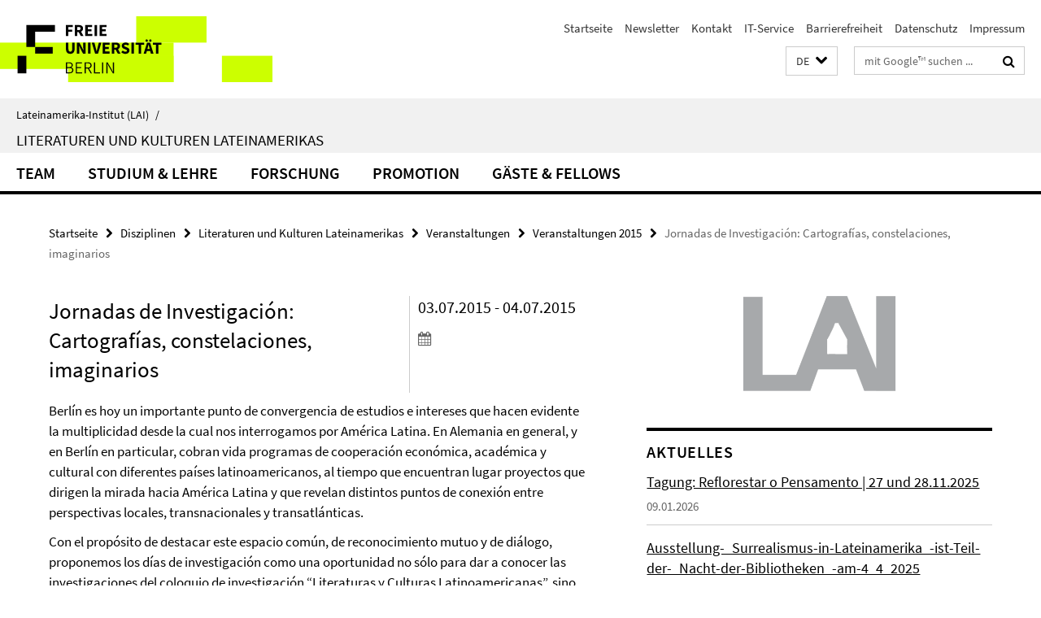

--- FILE ---
content_type: text/html; charset=utf-8
request_url: https://www.lai.fu-berlin.de/disziplinen/literaturen_und_kulturen_lateinamerikas/index.html?comp=navbar&irq=1&pm=0
body_size: 3466
content:
<!-- BEGIN Fragment default/26011920/navbar-wrapper/23237434/1697630297/?154822:1800 -->
<!-- BEGIN Fragment default/26011920/navbar/1ad5cdd12274e4afd85796df01db74efbbe8cb21/?151822:86400 -->
<nav class="main-nav-container no-print nocontent" style="display: none;"><div class="container main-nav-container-inner"><div class="main-nav-scroll-buttons" style="display:none"><div id="main-nav-btn-scroll-left" role="button"><div class="fa fa-angle-left"></div></div><div id="main-nav-btn-scroll-right" role="button"><div class="fa fa-angle-right"></div></div></div><div class="main-nav-toggle"><span class="main-nav-toggle-text">Menü</span><span class="main-nav-toggle-icon"><span class="line"></span><span class="line"></span><span class="line"></span></span></div><ul class="main-nav level-1" id="fub-main-nav"><li class="main-nav-item level-1" data-index="0" data-menu-item-path="/disziplinen/literaturen_und_kulturen_lateinamerikas/mitarbeiter_innen" data-menu-shortened="0" id="main-nav-item-mitarbeiter_innen"><a class="main-nav-item-link level-1" href="/disziplinen/literaturen_und_kulturen_lateinamerikas/mitarbeiter_innen/index.html">Team</a></li><li class="main-nav-item level-1 has-children" data-index="1" data-menu-item-path="/disziplinen/literaturen_und_kulturen_lateinamerikas/studiengaenge" data-menu-shortened="0" id="main-nav-item-studiengaenge"><a class="main-nav-item-link level-1" href="/disziplinen/literaturen_und_kulturen_lateinamerikas/studiengaenge/index.html">Studium &amp; Lehre</a><div class="icon-has-children"><div class="fa fa-angle-right"></div><div class="fa fa-angle-down"></div><div class="fa fa-angle-up"></div></div><div class="container main-nav-parent level-2" style="display:none"><a class="main-nav-item-link level-1" href="/disziplinen/literaturen_und_kulturen_lateinamerikas/studiengaenge/index.html"><span>Zur Übersichtsseite Studium &amp; Lehre</span></a></div><ul class="main-nav level-2"><li class="main-nav-item level-2 has-children" data-menu-item-path="/disziplinen/literaturen_und_kulturen_lateinamerikas/studiengaenge/lateinamerikanische_literatur_in_berlin"><a class="main-nav-item-link level-2" href="/disziplinen/literaturen_und_kulturen_lateinamerikas/studiengaenge/lateinamerikanische_literatur_in_berlin/index.html">Lateinamerikanische Literatur in Berlin</a><div class="icon-has-children"><div class="fa fa-angle-right"></div><div class="fa fa-angle-down"></div><div class="fa fa-angle-up"></div></div><ul class="main-nav level-3"><li class="main-nav-item level-3 " data-menu-item-path="/disziplinen/literaturen_und_kulturen_lateinamerikas/studiengaenge/lateinamerikanische_literatur_in_berlin/berlin_in_der_lateinamerikanischen_literatur"><a class="main-nav-item-link level-3" href="/disziplinen/literaturen_und_kulturen_lateinamerikas/studiengaenge/lateinamerikanische_literatur_in_berlin/berlin_in_der_lateinamerikanischen_literatur/index.html">Berlin in der lateinamerikanischen Literatur. Eine Spurensuche in lateinamerikanischen Texten und im Berliner Stadtraum</a></li><li class="main-nav-item level-3 " data-menu-item-path="/disziplinen/literaturen_und_kulturen_lateinamerikas/studiengaenge/lateinamerikanische_literatur_in_berlin/cronicas_de_berlin"><a class="main-nav-item-link level-3" href="/disziplinen/literaturen_und_kulturen_lateinamerikas/studiengaenge/lateinamerikanische_literatur_in_berlin/cronicas_de_berlin/index.html">Crónicas de Berlín. Marcas latinas en la ciudad mutante</a></li><li class="main-nav-item level-3 " data-menu-item-path="/disziplinen/literaturen_und_kulturen_lateinamerikas/studiengaenge/lateinamerikanische_literatur_in_berlin/seminario_de_escritura_creativa_sin_aliento"><a class="main-nav-item-link level-3" href="/disziplinen/literaturen_und_kulturen_lateinamerikas/studiengaenge/lateinamerikanische_literatur_in_berlin/seminario_de_escritura_creativa_sin_aliento/index.html">Sin Aliento. Memoria de un tiempo que marcó a fuego nuestra experiencia social y del que ya (casi) nadie quiere acordarse.</a></li></ul></li><li class="main-nav-item level-2 " data-menu-item-path="/disziplinen/literaturen_und_kulturen_lateinamerikas/studiengaenge/Berufsperspektiven"><a class="main-nav-item-link level-2" href="/disziplinen/literaturen_und_kulturen_lateinamerikas/studiengaenge/Berufsperspektiven/index.html">Berufsperspektiven</a></li><li class="main-nav-item level-2 has-children" data-menu-item-path="/disziplinen/literaturen_und_kulturen_lateinamerikas/studiengaenge/elearning-projekte"><a class="main-nav-item-link level-2" href="/disziplinen/literaturen_und_kulturen_lateinamerikas/studiengaenge/elearning-projekte/index.html">Lehrprojekte | E-Learning-Projekte</a><div class="icon-has-children"><div class="fa fa-angle-right"></div><div class="fa fa-angle-down"></div><div class="fa fa-angle-up"></div></div><ul class="main-nav level-3"><li class="main-nav-item level-3 " data-menu-item-path="/disziplinen/literaturen_und_kulturen_lateinamerikas/studiengaenge/elearning-projekte/brennpunkte_la"><a class="main-nav-item-link level-3" href="/disziplinen/literaturen_und_kulturen_lateinamerikas/studiengaenge/elearning-projekte/brennpunkte_la/index.html">Forschungspraxis im MA Interdisziplinäre Lateinamerikastudien</a></li><li class="main-nav-item level-3 " data-menu-item-path="/disziplinen/literaturen_und_kulturen_lateinamerikas/studiengaenge/elearning-projekte/projektkurs_sose10-ws10_11"><a class="main-nav-item-link level-3" href="/disziplinen/literaturen_und_kulturen_lateinamerikas/studiengaenge/elearning-projekte/projektkurs_sose10-ws10_11/index.html">MA-Projektkurs SoSe 2010-WS 2010/11</a></li></ul></li><li class="main-nav-item level-2 has-children" data-menu-item-path="/disziplinen/literaturen_und_kulturen_lateinamerikas/studiengaenge/lehrangebot"><a class="main-nav-item-link level-2" href="/disziplinen/literaturen_und_kulturen_lateinamerikas/studiengaenge/lehrangebot/index.html">Lehrangebot</a><div class="icon-has-children"><div class="fa fa-angle-right"></div><div class="fa fa-angle-down"></div><div class="fa fa-angle-up"></div></div><ul class="main-nav level-3"><li class="main-nav-item level-3 has-children" data-menu-item-path="/disziplinen/literaturen_und_kulturen_lateinamerikas/studiengaenge/lehrangebot/archiv"><a class="main-nav-item-link level-3" href="/disziplinen/literaturen_und_kulturen_lateinamerikas/studiengaenge/lehrangebot/archiv/index.html">Archiv</a><div class="icon-has-children"><div class="fa fa-angle-right"></div><div class="fa fa-angle-down"></div><div class="fa fa-angle-up"></div></div><ul class="main-nav level-4"><li class="main-nav-item level-4 " data-menu-item-path="/disziplinen/literaturen_und_kulturen_lateinamerikas/studiengaenge/lehrangebot/archiv/sose_17"><a class="main-nav-item-link level-4" href="/disziplinen/literaturen_und_kulturen_lateinamerikas/studiengaenge/lehrangebot/archiv/sose_17/index.html">Sommersemester 2017</a></li><li class="main-nav-item level-4 " data-menu-item-path="/disziplinen/literaturen_und_kulturen_lateinamerikas/studiengaenge/lehrangebot/archiv/sose_18"><a class="main-nav-item-link level-4" href="/disziplinen/literaturen_und_kulturen_lateinamerikas/studiengaenge/lehrangebot/archiv/sose_18/index.html">Sommersemester 2018</a></li><li class="main-nav-item level-4 " data-menu-item-path="/disziplinen/literaturen_und_kulturen_lateinamerikas/studiengaenge/lehrangebot/archiv/sose_19"><a class="main-nav-item-link level-4" href="/disziplinen/literaturen_und_kulturen_lateinamerikas/studiengaenge/lehrangebot/archiv/sose_19/index.html">Sommersemester 2019</a></li><li class="main-nav-item level-4 " data-menu-item-path="/disziplinen/literaturen_und_kulturen_lateinamerikas/studiengaenge/lehrangebot/archiv/sose_20"><a class="main-nav-item-link level-4" href="/disziplinen/literaturen_und_kulturen_lateinamerikas/studiengaenge/lehrangebot/archiv/sose_20/index.html">Sommersemester 2020 (Digital)</a></li><li class="main-nav-item level-4 " data-menu-item-path="/disziplinen/literaturen_und_kulturen_lateinamerikas/studiengaenge/lehrangebot/archiv/sose_21"><a class="main-nav-item-link level-4" href="/disziplinen/literaturen_und_kulturen_lateinamerikas/studiengaenge/lehrangebot/archiv/sose_21/index.html">Sommersemester 2021 (Digital)</a></li><li class="main-nav-item level-4 " data-menu-item-path="/disziplinen/literaturen_und_kulturen_lateinamerikas/studiengaenge/lehrangebot/archiv/sose_22"><a class="main-nav-item-link level-4" href="/disziplinen/literaturen_und_kulturen_lateinamerikas/studiengaenge/lehrangebot/archiv/sose_22/index.html">Sommersemester 2022</a></li><li class="main-nav-item level-4 " data-menu-item-path="/disziplinen/literaturen_und_kulturen_lateinamerikas/studiengaenge/lehrangebot/archiv/sose_23"><a class="main-nav-item-link level-4" href="/disziplinen/literaturen_und_kulturen_lateinamerikas/studiengaenge/lehrangebot/archiv/sose_23/index.html">Sommersemester 2023</a></li><li class="main-nav-item level-4 " data-menu-item-path="/disziplinen/literaturen_und_kulturen_lateinamerikas/studiengaenge/lehrangebot/archiv/sose_24"><a class="main-nav-item-link level-4" href="/disziplinen/literaturen_und_kulturen_lateinamerikas/studiengaenge/lehrangebot/archiv/sose_24/index.html">Sommersemester 2024</a></li><li class="main-nav-item level-4 " data-menu-item-path="/disziplinen/literaturen_und_kulturen_lateinamerikas/studiengaenge/lehrangebot/archiv/sose_25"><a class="main-nav-item-link level-4" href="/disziplinen/literaturen_und_kulturen_lateinamerikas/studiengaenge/lehrangebot/archiv/sose_25/index.html">Sommersemester 2025</a></li><li class="main-nav-item level-4 " data-menu-item-path="/disziplinen/literaturen_und_kulturen_lateinamerikas/studiengaenge/lehrangebot/archiv/ws_17_18"><a class="main-nav-item-link level-4" href="/disziplinen/literaturen_und_kulturen_lateinamerikas/studiengaenge/lehrangebot/archiv/ws_17_18/index.html">Wintersemester 2017/18</a></li><li class="main-nav-item level-4 " data-menu-item-path="/disziplinen/literaturen_und_kulturen_lateinamerikas/studiengaenge/lehrangebot/archiv/ws_18_19"><a class="main-nav-item-link level-4" href="/disziplinen/literaturen_und_kulturen_lateinamerikas/studiengaenge/lehrangebot/archiv/ws_18_19/index.html">Wintersemester 2018/19</a></li><li class="main-nav-item level-4 " data-menu-item-path="/disziplinen/literaturen_und_kulturen_lateinamerikas/studiengaenge/lehrangebot/archiv/ws_19_20"><a class="main-nav-item-link level-4" href="/disziplinen/literaturen_und_kulturen_lateinamerikas/studiengaenge/lehrangebot/archiv/ws_19_20/index.html">Wintersemester 2019/20</a></li><li class="main-nav-item level-4 " data-menu-item-path="/disziplinen/literaturen_und_kulturen_lateinamerikas/studiengaenge/lehrangebot/archiv/ws_20_21"><a class="main-nav-item-link level-4" href="/disziplinen/literaturen_und_kulturen_lateinamerikas/studiengaenge/lehrangebot/archiv/ws_20_21/index.html">Wintersemester 2020/21 (Digital)</a></li><li class="main-nav-item level-4 " data-menu-item-path="/disziplinen/literaturen_und_kulturen_lateinamerikas/studiengaenge/lehrangebot/archiv/ws_21_22"><a class="main-nav-item-link level-4" href="/disziplinen/literaturen_und_kulturen_lateinamerikas/studiengaenge/lehrangebot/archiv/ws_21_22/index.html">Wintersemester 2021/22 (Digital)</a></li><li class="main-nav-item level-4 " data-menu-item-path="/disziplinen/literaturen_und_kulturen_lateinamerikas/studiengaenge/lehrangebot/archiv/ws_22_23"><a class="main-nav-item-link level-4" href="/disziplinen/literaturen_und_kulturen_lateinamerikas/studiengaenge/lehrangebot/archiv/ws_22_23/index.html">Wintersemester 2022/23</a></li><li class="main-nav-item level-4 " data-menu-item-path="/disziplinen/literaturen_und_kulturen_lateinamerikas/studiengaenge/lehrangebot/archiv/ws_23_24"><a class="main-nav-item-link level-4" href="/disziplinen/literaturen_und_kulturen_lateinamerikas/studiengaenge/lehrangebot/archiv/ws_23_24/index.html">Wintersemester 2023/24</a></li><li class="main-nav-item level-4 " data-menu-item-path="/disziplinen/literaturen_und_kulturen_lateinamerikas/studiengaenge/lehrangebot/archiv/ws_24_25"><a class="main-nav-item-link level-4" href="/disziplinen/literaturen_und_kulturen_lateinamerikas/studiengaenge/lehrangebot/archiv/ws_24_25/index.html">Wintersemester 2024/25</a></li></ul></li></ul></li><li class="main-nav-item level-2 " data-menu-item-path="/disziplinen/literaturen_und_kulturen_lateinamerikas/studiengaenge/links"><a class="main-nav-item-link level-2" href="/disziplinen/literaturen_und_kulturen_lateinamerikas/studiengaenge/links/index.html">Weiterführende Links</a></li></ul></li><li class="main-nav-item level-1 has-children" data-index="2" data-menu-item-path="/disziplinen/literaturen_und_kulturen_lateinamerikas/forschung" data-menu-shortened="0" id="main-nav-item-forschung"><a class="main-nav-item-link level-1" href="/disziplinen/literaturen_und_kulturen_lateinamerikas/forschung/index.html">Forschung</a><div class="icon-has-children"><div class="fa fa-angle-right"></div><div class="fa fa-angle-down"></div><div class="fa fa-angle-up"></div></div><div class="container main-nav-parent level-2" style="display:none"><a class="main-nav-item-link level-1" href="/disziplinen/literaturen_und_kulturen_lateinamerikas/forschung/index.html"><span>Zur Übersichtsseite Forschung</span></a></div><ul class="main-nav level-2"><li class="main-nav-item level-2 has-children" data-menu-item-path="/disziplinen/literaturen_und_kulturen_lateinamerikas/forschung/Fokus_LA_Indien"><a class="main-nav-item-link level-2" href="/disziplinen/literaturen_und_kulturen_lateinamerikas/forschung/Fokus_LA_Indien/index.html">Fokus Lateinamerika-Indien/DFG-Projekt &quot;Ex Oriente&quot;</a><div class="icon-has-children"><div class="fa fa-angle-right"></div><div class="fa fa-angle-down"></div><div class="fa fa-angle-up"></div></div><ul class="main-nav level-3"><li class="main-nav-item level-3 " data-menu-item-path="/disziplinen/literaturen_und_kulturen_lateinamerikas/forschung/Fokus_LA_Indien/dfg_projekt_ex_oriente"><a class="main-nav-item-link level-3" href="/disziplinen/literaturen_und_kulturen_lateinamerikas/forschung/Fokus_LA_Indien/dfg_projekt_ex_oriente/index.html">Ex Oriente - jenseits des Orientalismus.</a></li><li class="main-nav-item level-3 " data-menu-item-path="/disziplinen/literaturen_und_kulturen_lateinamerikas/forschung/Fokus_LA_Indien/Personen_Institutionen"><a class="main-nav-item-link level-3" href="/disziplinen/literaturen_und_kulturen_lateinamerikas/forschung/Fokus_LA_Indien/Personen_Institutionen/index.html">Personen &amp; Institutionen</a></li><li class="main-nav-item level-3 " data-menu-item-path="/disziplinen/literaturen_und_kulturen_lateinamerikas/forschung/Fokus_LA_Indien/Aktivitaeten"><a class="main-nav-item-link level-3" href="/disziplinen/literaturen_und_kulturen_lateinamerikas/forschung/Fokus_LA_Indien/Aktivitaeten/index.html">Aktivitäten</a></li><li class="main-nav-item level-3 " data-menu-item-path="/disziplinen/literaturen_und_kulturen_lateinamerikas/forschung/Fokus_LA_Indien/Akademischer_Austausch"><a class="main-nav-item-link level-3" href="/disziplinen/literaturen_und_kulturen_lateinamerikas/forschung/Fokus_LA_Indien/Akademischer_Austausch/index.html">Akademischer Austausch</a></li><li class="main-nav-item level-3 " data-menu-item-path="/disziplinen/literaturen_und_kulturen_lateinamerikas/forschung/Fokus_LA_Indien/Publikationen"><a class="main-nav-item-link level-3" href="/disziplinen/literaturen_und_kulturen_lateinamerikas/forschung/Fokus_LA_Indien/Publikationen/index.html">Publikationen</a></li></ul></li><li class="main-nav-item level-2 " data-menu-item-path="/disziplinen/literaturen_und_kulturen_lateinamerikas/forschung/literaturen20_21_jhd"><a class="main-nav-item-link level-2" href="/disziplinen/literaturen_und_kulturen_lateinamerikas/forschung/literaturen20_21_jhd/index.html">Lateinamerikanische Literaturen im 20. und 21. Jahrhundert</a></li><li class="main-nav-item level-2 " data-menu-item-path="/disziplinen/literaturen_und_kulturen_lateinamerikas/forschung/bolano_juenger"><a class="main-nav-item-link level-2" href="/disziplinen/literaturen_und_kulturen_lateinamerikas/forschung/bolano_juenger/index.html">Roberto Bolaño / Ernst Jünger</a></li><li class="main-nav-item level-2 " data-menu-item-path="/disziplinen/literaturen_und_kulturen_lateinamerikas/forschung/memorialdiskurse"><a class="main-nav-item-link level-2" href="/disziplinen/literaturen_und_kulturen_lateinamerikas/forschung/memorialdiskurse/index.html">Memoriadiskurse in den zeitgenössischen Literaturen Lateinamerikas</a></li><li class="main-nav-item level-2 " data-menu-item-path="/disziplinen/literaturen_und_kulturen_lateinamerikas/forschung/brasilienzentrum"><a class="main-nav-item-link level-2" href="/disziplinen/literaturen_und_kulturen_lateinamerikas/forschung/brasilienzentrum/index.html">Schwerpunkt Brasilien</a></li><li class="main-nav-item level-2 " data-menu-item-path="/disziplinen/literaturen_und_kulturen_lateinamerikas/forschung/Taeterperspektiven"><a class="main-nav-item-link level-2" href="/disziplinen/literaturen_und_kulturen_lateinamerikas/forschung/Taeterperspektiven/index.html">Täterperspektiven</a></li><li class="main-nav-item level-2 " data-menu-item-path="/disziplinen/literaturen_und_kulturen_lateinamerikas/forschung/Mobility-Otherness"><a class="main-nav-item-link level-2" href="/disziplinen/literaturen_und_kulturen_lateinamerikas/forschung/Mobility-Otherness/index.html">Mobility Otherness</a></li><li class="main-nav-item level-2 has-children" data-menu-item-path="/disziplinen/literaturen_und_kulturen_lateinamerikas/forschung/publikationen"><a class="main-nav-item-link level-2" href="/disziplinen/literaturen_und_kulturen_lateinamerikas/forschung/publikationen/index.html">Publikationen</a><div class="icon-has-children"><div class="fa fa-angle-right"></div><div class="fa fa-angle-down"></div><div class="fa fa-angle-up"></div></div><ul class="main-nav level-3"><li class="main-nav-item level-3 has-children" data-menu-item-path="/disziplinen/literaturen_und_kulturen_lateinamerikas/forschung/publikationen/publikationen_neuere"><a class="main-nav-item-link level-3" href="/disziplinen/literaturen_und_kulturen_lateinamerikas/forschung/publikationen/publikationen_neuere/index.html">Neuere Buchpublikationen des Bereichs</a><div class="icon-has-children"><div class="fa fa-angle-right"></div><div class="fa fa-angle-down"></div><div class="fa fa-angle-up"></div></div><ul class="main-nav level-4"><li class="main-nav-item level-4 " data-menu-item-path="/disziplinen/literaturen_und_kulturen_lateinamerikas/forschung/publikationen/publikationen_neuere/027_2023_Callsen_Seidel"><a class="main-nav-item-link level-4" href="/disziplinen/literaturen_und_kulturen_lateinamerikas/forschung/publikationen/publikationen_neuere/027_2023_Callsen_Seidel/index.html">Cuerpos diversos. Estéticas de diversidad corporal en España y América Latina en los siglos XX y XXI</a></li><li class="main-nav-item level-4 " data-menu-item-path="/disziplinen/literaturen_und_kulturen_lateinamerikas/forschung/publikationen/publikationen_neuere/021_2022_del_Valle"><a class="main-nav-item-link level-4" href="/disziplinen/literaturen_und_kulturen_lateinamerikas/forschung/publikationen/publikationen_neuere/021_2022_del_Valle/index.html">Queeres Schreiben im Katholizismus. Religionskritik im Frühwerk von Fernando Vallejo und Josef Winkler</a></li><li class="main-nav-item level-4 " data-menu-item-path="/disziplinen/literaturen_und_kulturen_lateinamerikas/forschung/publikationen/publikationen_neuere/023_2022_moszczynska"><a class="main-nav-item-link level-4" href="/disziplinen/literaturen_und_kulturen_lateinamerikas/forschung/publikationen/publikationen_neuere/023_2022_moszczynska/index.html">A memória da Destruição na escrita judaico-brasileira depois de 1985. Por uma literatura pós-Holocausto emergente no Brasil</a></li><li class="main-nav-item level-4 " data-menu-item-path="/disziplinen/literaturen_und_kulturen_lateinamerikas/forschung/publikationen/publikationen_neuere/002_2022_klengel_et_al_open_scriptures"><a class="main-nav-item-link level-4" href="/disziplinen/literaturen_und_kulturen_lateinamerikas/forschung/publikationen/publikationen_neuere/002_2022_klengel_et_al_open_scriptures/index.html">Cover Open Scriptures: Notation in Contemporary Artistic Practices in Europe and the Americas</a></li><li class="main-nav-item level-4 " data-menu-item-path="/disziplinen/literaturen_und_kulturen_lateinamerikas/forschung/publikationen/publikationen_neuere/005_2020_simoni_odisseia"><a class="main-nav-item-link level-4" href="/disziplinen/literaturen_und_kulturen_lateinamerikas/forschung/publikationen/publikationen_neuere/005_2020_simoni_odisseia/index.html">Odisséia</a></li><li class="main-nav-item level-4 " data-menu-item-path="/disziplinen/literaturen_und_kulturen_lateinamerikas/forschung/publikationen/publikationen_neuere/007_2019_klengel_juenger_bolano"><a class="main-nav-item-link level-4" href="/disziplinen/literaturen_und_kulturen_lateinamerikas/forschung/publikationen/publikationen_neuere/007_2019_klengel_juenger_bolano/index.html">Jünger Bolaño. Die erschreckende Schönheit des Ornaments</a></li><li class="main-nav-item level-4 " data-menu-item-path="/disziplinen/literaturen_und_kulturen_lateinamerikas/forschung/publikationen/publikationen_neuere/010_2018_iberoromania_numero_especial"><a class="main-nav-item-link level-4" href="/disziplinen/literaturen_und_kulturen_lateinamerikas/forschung/publikationen/publikationen_neuere/010_2018_iberoromania_numero_especial/index.html">Iberoromania 87 - Número especial: Latinoamérica/Oriente desde el Sur en el temprano siglo XX</a></li><li class="main-nav-item level-4 " data-menu-item-path="/disziplinen/literaturen_und_kulturen_lateinamerikas/forschung/publikationen/publikationen_neuere/016_2014_fleischmann_nenadovic_america_latina_africa_del_norte_espana"><a class="main-nav-item-link level-4" href="/disziplinen/literaturen_und_kulturen_lateinamerikas/forschung/publikationen/publikationen_neuere/016_2014_fleischmann_nenadovic_america_latina_africa_del_norte_espana/index.html">América Latina – África del Norte – España: lazos culturales, intelectuales y literarios del colonialismo español al antiimperialismo tercermundista</a></li></ul></li><li class="main-nav-item level-3 " data-menu-item-path="/disziplinen/literaturen_und_kulturen_lateinamerikas/forschung/publikationen/revista-iberoromania-verlinkung"><a class="main-nav-item-link level-3" href="/disziplinen/literaturen_und_kulturen_lateinamerikas/forschung/publikationen/revista-iberoromania-verlinkung/index.html">Revista Iberoromania</a></li></ul></li><li class="main-nav-item level-2 " data-menu-item-path="/disziplinen/literaturen_und_kulturen_lateinamerikas/forschung/Revista_Iberoromania"><a class="main-nav-item-link level-2" href="/disziplinen/literaturen_und_kulturen_lateinamerikas/forschung/Revista_Iberoromania/index.html">Revista Iberoromania</a></li><li class="main-nav-item level-2 " data-menu-item-path="/disziplinen/literaturen_und_kulturen_lateinamerikas/forschung/veranstaltungsarchiv_neu"><a class="main-nav-item-link level-2" href="/disziplinen/literaturen_und_kulturen_lateinamerikas/forschung/veranstaltungsarchiv_neu/index.html">Veranstaltungsarchiv</a></li></ul></li><li class="main-nav-item level-1 has-children" data-index="3" data-menu-item-path="/disziplinen/literaturen_und_kulturen_lateinamerikas/promotion" data-menu-shortened="0" id="main-nav-item-promotion"><a class="main-nav-item-link level-1" href="/disziplinen/literaturen_und_kulturen_lateinamerikas/promotion/index.html">Promotion</a><div class="icon-has-children"><div class="fa fa-angle-right"></div><div class="fa fa-angle-down"></div><div class="fa fa-angle-up"></div></div><div class="container main-nav-parent level-2" style="display:none"><a class="main-nav-item-link level-1" href="/disziplinen/literaturen_und_kulturen_lateinamerikas/promotion/index.html"><span>Zur Übersichtsseite Promotion</span></a></div><ul class="main-nav level-2"><li class="main-nav-item level-2 " data-menu-item-path="/disziplinen/literaturen_und_kulturen_lateinamerikas/promotion/hinweise"><a class="main-nav-item-link level-2" href="/disziplinen/literaturen_und_kulturen_lateinamerikas/promotion/hinweise/index.html">Hinweise zur Promotion</a></li><li class="main-nav-item level-2 has-children" data-menu-item-path="/disziplinen/literaturen_und_kulturen_lateinamerikas/promotion/aktuelle_projekte"><a class="main-nav-item-link level-2" href="/disziplinen/literaturen_und_kulturen_lateinamerikas/promotion/aktuelle_projekte/index.html">Aktuelle Promotionsprojekte</a><div class="icon-has-children"><div class="fa fa-angle-right"></div><div class="fa fa-angle-down"></div><div class="fa fa-angle-up"></div></div><ul class="main-nav level-3"><li class="main-nav-item level-3 " data-menu-item-path="/disziplinen/literaturen_und_kulturen_lateinamerikas/promotion/aktuelle_projekte/promotionen_klengel"><a class="main-nav-item-link level-3" href="/disziplinen/literaturen_und_kulturen_lateinamerikas/promotion/aktuelle_projekte/promotionen_klengel/index.html">Betreuung Prof. Klengel</a></li><li class="main-nav-item level-3 " data-menu-item-path="/disziplinen/literaturen_und_kulturen_lateinamerikas/promotion/aktuelle_projekte/promotionen_simoni"><a class="main-nav-item-link level-3" href="/disziplinen/literaturen_und_kulturen_lateinamerikas/promotion/aktuelle_projekte/promotionen_simoni/index.html">Betreuung Prof. Simoni</a></li></ul></li><li class="main-nav-item level-2 " data-menu-item-path="/disziplinen/literaturen_und_kulturen_lateinamerikas/promotion/abgeschlossene_promotionen"><a class="main-nav-item-link level-2" href="/disziplinen/literaturen_und_kulturen_lateinamerikas/promotion/abgeschlossene_promotionen/index.html">Abgeschlossene Promotionen im Bereich Literaturen und Kulturen Lateinamerikas</a></li><li class="main-nav-item level-2 " data-menu-item-path="/disziplinen/literaturen_und_kulturen_lateinamerikas/promotion/sandwich_andere"><a class="main-nav-item-link level-2" href="/disziplinen/literaturen_und_kulturen_lateinamerikas/promotion/sandwich_andere/index.html">&quot;Sandwich&quot;-Stipendiat/innen u.a.</a></li><li class="main-nav-item level-2 " data-menu-item-path="/disziplinen/literaturen_und_kulturen_lateinamerikas/promotion/postdoc_habil"><a class="main-nav-item-link level-2" href="/disziplinen/literaturen_und_kulturen_lateinamerikas/promotion/postdoc_habil/index.html">Postdoc</a></li></ul></li><li class="main-nav-item level-1 has-children" data-index="4" data-menu-item-path="/disziplinen/literaturen_und_kulturen_lateinamerikas/Gastwissenschaftler_innen" data-menu-shortened="0" id="main-nav-item-Gastwissenschaftler_innen"><a class="main-nav-item-link level-1" href="/disziplinen/literaturen_und_kulturen_lateinamerikas/Gastwissenschaftler_innen/index.html">Gäste &amp; Fellows</a><div class="icon-has-children"><div class="fa fa-angle-right"></div><div class="fa fa-angle-down"></div><div class="fa fa-angle-up"></div></div><div class="container main-nav-parent level-2" style="display:none"><a class="main-nav-item-link level-1" href="/disziplinen/literaturen_und_kulturen_lateinamerikas/Gastwissenschaftler_innen/index.html"><span>Zur Übersichtsseite Gäste &amp; Fellows</span></a></div><ul class="main-nav level-2"><li class="main-nav-item level-2 " data-menu-item-path="/disziplinen/literaturen_und_kulturen_lateinamerikas/Gastwissenschaftler_innen/gastwiss_2025"><a class="main-nav-item-link level-2" href="/disziplinen/literaturen_und_kulturen_lateinamerikas/Gastwissenschaftler_innen/gastwiss_2025/index.html">Gäste &amp; Fellows 2025</a></li><li class="main-nav-item level-2 " data-menu-item-path="/disziplinen/literaturen_und_kulturen_lateinamerikas/Gastwissenschaftler_innen/gastwiss_2024"><a class="main-nav-item-link level-2" href="/disziplinen/literaturen_und_kulturen_lateinamerikas/Gastwissenschaftler_innen/gastwiss_2024/index.html">Gäste &amp; Fellows 2024</a></li><li class="main-nav-item level-2 " data-menu-item-path="/disziplinen/literaturen_und_kulturen_lateinamerikas/Gastwissenschaftler_innen/gastwiss_2023"><a class="main-nav-item-link level-2" href="/disziplinen/literaturen_und_kulturen_lateinamerikas/Gastwissenschaftler_innen/gastwiss_2023/index.html">Gäste &amp; Fellows 2023</a></li><li class="main-nav-item level-2 " data-menu-item-path="/disziplinen/literaturen_und_kulturen_lateinamerikas/Gastwissenschaftler_innen/gastwiss_2022"><a class="main-nav-item-link level-2" href="/disziplinen/literaturen_und_kulturen_lateinamerikas/Gastwissenschaftler_innen/gastwiss_2022/index.html">Gäste &amp; Fellows 2022</a></li><li class="main-nav-item level-2 " data-menu-item-path="/disziplinen/literaturen_und_kulturen_lateinamerikas/Gastwissenschaftler_innen/gastwiss_2021"><a class="main-nav-item-link level-2" href="/disziplinen/literaturen_und_kulturen_lateinamerikas/Gastwissenschaftler_innen/gastwiss_2021/index.html">Gäste &amp; Fellows 2021</a></li><li class="main-nav-item level-2 " data-menu-item-path="/disziplinen/literaturen_und_kulturen_lateinamerikas/Gastwissenschaftler_innen/gastwiss_2020"><a class="main-nav-item-link level-2" href="/disziplinen/literaturen_und_kulturen_lateinamerikas/Gastwissenschaftler_innen/gastwiss_2020/index.html">Gäste &amp; Fellows 2020</a></li><li class="main-nav-item level-2 " data-menu-item-path="/disziplinen/literaturen_und_kulturen_lateinamerikas/Gastwissenschaftler_innen/gastwiss_2019"><a class="main-nav-item-link level-2" href="/disziplinen/literaturen_und_kulturen_lateinamerikas/Gastwissenschaftler_innen/gastwiss_2019/index.html">Gäste &amp; Fellows 2019</a></li><li class="main-nav-item level-2 " data-menu-item-path="/disziplinen/literaturen_und_kulturen_lateinamerikas/Gastwissenschaftler_innen/gastwiss_2018"><a class="main-nav-item-link level-2" href="/disziplinen/literaturen_und_kulturen_lateinamerikas/Gastwissenschaftler_innen/gastwiss_2018/index.html">Gäste &amp; Fellows 2018</a></li><li class="main-nav-item level-2 " data-menu-item-path="/disziplinen/literaturen_und_kulturen_lateinamerikas/Gastwissenschaftler_innen/gastwiss_2017"><a class="main-nav-item-link level-2" href="/disziplinen/literaturen_und_kulturen_lateinamerikas/Gastwissenschaftler_innen/gastwiss_2017/index.html">Gäste &amp; Fellows 2017</a></li><li class="main-nav-item level-2 " data-menu-item-path="/disziplinen/literaturen_und_kulturen_lateinamerikas/Gastwissenschaftler_innen/gastwiss_2016"><a class="main-nav-item-link level-2" href="/disziplinen/literaturen_und_kulturen_lateinamerikas/Gastwissenschaftler_innen/gastwiss_2016/index.html">Gäste &amp; Fellows 2016</a></li><li class="main-nav-item level-2 " data-menu-item-path="/disziplinen/literaturen_und_kulturen_lateinamerikas/Gastwissenschaftler_innen/gastwiss_2015"><a class="main-nav-item-link level-2" href="/disziplinen/literaturen_und_kulturen_lateinamerikas/Gastwissenschaftler_innen/gastwiss_2015/index.html">Gäste &amp; Fellows 2015</a></li><li class="main-nav-item level-2 " data-menu-item-path="/disziplinen/literaturen_und_kulturen_lateinamerikas/Gastwissenschaftler_innen/gastwiss_2014"><a class="main-nav-item-link level-2" href="/disziplinen/literaturen_und_kulturen_lateinamerikas/Gastwissenschaftler_innen/gastwiss_2014/index.html">Gäste &amp; Fellows 2014</a></li><li class="main-nav-item level-2 " data-menu-item-path="/disziplinen/literaturen_und_kulturen_lateinamerikas/Gastwissenschaftler_innen/gastwiss_2013"><a class="main-nav-item-link level-2" href="/disziplinen/literaturen_und_kulturen_lateinamerikas/Gastwissenschaftler_innen/gastwiss_2013/index.html">Gäste &amp; Fellows 2013</a></li><li class="main-nav-item level-2 " data-menu-item-path="/disziplinen/literaturen_und_kulturen_lateinamerikas/Gastwissenschaftler_innen/gastwiss_2012"><a class="main-nav-item-link level-2" href="/disziplinen/literaturen_und_kulturen_lateinamerikas/Gastwissenschaftler_innen/gastwiss_2012/index.html">Gäste &amp; Fellows 2012</a></li></ul></li></ul></div><div class="main-nav-flyout-global"><div class="container"></div><button id="main-nav-btn-flyout-close" type="button"><div id="main-nav-btn-flyout-close-container"><i class="fa fa-angle-up"></i></div></button></div></nav><script type="text/javascript">$(document).ready(function () { Luise.Navigation.init(); });</script><!-- END Fragment default/26011920/navbar/1ad5cdd12274e4afd85796df01db74efbbe8cb21/?151822:86400 -->
<!-- END Fragment default/26011920/navbar-wrapper/23237434/1697630297/?154822:1800 -->


--- FILE ---
content_type: text/html; charset=utf-8
request_url: https://www.lai.fu-berlin.de/disziplinen/literaturen_und_kulturen_lateinamerikas/aktuelles/index.html?irq=1&page=1
body_size: 766
content:
<!-- BEGIN Fragment default/26011920/news-box-wrapper/1/23237443/1763382661/?151831:113 -->
<!-- BEGIN Fragment default/26011920/news-box/1/b0893c39f7e010e15fdffbdfb931fdfd4388b56d/?161638:3600 -->
<a href="/disziplinen/literaturen_und_kulturen_lateinamerikas/aktuelles/Tagung-Reflorestar-o-Pensamento.html"><div class="box-news-list-v1-element"><p class="box-news-list-v1-title"><span>Tagung: Reflorestar o Pensamento | 27 und 28.11.2025</span></p><p class="box-news-list-v1-date">09.01.2026</p></div></a><a href="/disziplinen/literaturen_und_kulturen_lateinamerikas/aktuelles/Ausstellung-_Surrealismus-in-Lateinamerika_-ist-Teil-der-_Nacht-der-Bibliotheken_-am-4_4_2025.html"><div class="box-news-list-v1-element"><p class="box-news-list-v1-title"><span>Ausstellung-_Surrealismus-in-Lateinamerika_-ist-Teil-der-_Nacht-der-Bibliotheken_-am-4_4_2025</span></p><p class="box-news-list-v1-date">25.03.2025</p></div></a><a href="/disziplinen/literaturen_und_kulturen_lateinamerikas/aktuelles/Surrealismus_Ausstellung.html"><div class="box-news-list-v1-element"><p class="box-news-list-v1-title"><span>Ausstellung &quot;Surrealismus in Lateinamerika&quot; ist Teil der &quot;Nacht der Bibliotheken&quot; am 4.4.2025</span></p><p class="box-news-list-v1-date">25.03.2025</p></div></a><div class="cms-box-prev-next-nav box-news-list-v1-nav"><a class="cms-box-prev-next-nav-overview box-news-list-v1-nav-overview" href="/disziplinen/literaturen_und_kulturen_lateinamerikas/aktuelles/index.html" rel="contents" role="button" title="Übersicht Aktuelles"><span class="icon-cds icon-cds-overview"></span></a><span class="cms-box-prev-next-nav-arrow-prev disabled box-news-list-v1-nav-arrow-prev" title="zurück blättern"><span class="icon-cds icon-cds-arrow-prev disabled"></span></span><span class="cms-box-prev-next-nav-pagination box-news-list-v1-pagination" title="Seite 1 von insgesamt 10 Seiten"> 1 / 10 </span><span class="cms-box-prev-next-nav-arrow-next box-news-list-v1-nav-arrow-next" data-ajax-url="/disziplinen/literaturen_und_kulturen_lateinamerikas/aktuelles/index.html?irq=1&amp;page=2" onclick="Luise.AjaxBoxNavigation.onClick(event, this)" rel="next" role="button" title="weiter blättern"><span class="icon-cds icon-cds-arrow-next"></span></span></div><!-- END Fragment default/26011920/news-box/1/b0893c39f7e010e15fdffbdfb931fdfd4388b56d/?161638:3600 -->
<!-- END Fragment default/26011920/news-box-wrapper/1/23237443/1763382661/?151831:113 -->


--- FILE ---
content_type: text/html; charset=utf-8
request_url: https://www.lai.fu-berlin.de/disziplinen/literaturen_und_kulturen_lateinamerikas/Termine/index.html?irq=1&page=1
body_size: 636
content:
<!-- BEGIN Fragment default/26011920/events-wrapper/1//25894081/1763149505/?151921:59 -->
<!-- BEGIN Fragment default/26011920/events/1/21395b6f0146bde1d118c913b2e71bc0e83fefd1/25894081/1763149505/?153622:3600 -->
<!-- BEGIN Fragment default/26011920/events-box-wrapper/1/25894081/1763149505/?143721:59 -->
<!-- BEGIN Fragment default/26011920/events-box/solr/1/21395b6f0146bde1d118c913b2e71bc0e83fefd1/25894081/1763149505/?153622:3600 -->
<div class="box-event-list-v1-element row"><div class="box-event-list-v1-element-l col-m-4"><span class="box-event-list-v1-date">29.01. - 31.01.</span></div><div class="box-event-list-v1-element-r col-m-8"><a href="/disziplinen/literaturen_und_kulturen_lateinamerikas/Termine/20260129_Simposio_Internacional_Chile.html" class="box-event-list-title" title="Simposio Internacional &quot;Literatura chilena contemporánea en diálogo&quot;">Simposio Internacional "Literatura chilena contemporánea en diálogo"</a></div></div><div class="cms-box-prev-next-nav box-event-list-v1-nav"><a class="cms-box-prev-next-nav-overview box-event-list-v1-nav-overview" href="/disziplinen/literaturen_und_kulturen_lateinamerikas/Termine/index.html" rel="contents" role="button" title="Übersicht Termine"><span class="icon-cds icon-cds-overview"></span></a><span class="cms-box-prev-next-nav-arrow-prev disabled box-event-list-v1-nav-arrow-prev" title="zurück blättern"><span class="icon-cds icon-cds-arrow-prev disabled"></span></span><span class="cms-box-prev-next-nav-pagination box-event-list-v1-pagination" title="Seite 1 von insgesamt 1 Seiten"> 1 / 1 </span><span class="cms-box-prev-next-nav-arrow-next disabled box-event-list-v1-nav-arrow-next" title="weiter blättern"><span class="icon-cds icon-cds-arrow-next disabled"></span></span></div><!-- END Fragment default/26011920/events-box/solr/1/21395b6f0146bde1d118c913b2e71bc0e83fefd1/25894081/1763149505/?153622:3600 -->
<!-- END Fragment default/26011920/events-box-wrapper/1/25894081/1763149505/?143721:59 -->
<!-- END Fragment default/26011920/events/1/21395b6f0146bde1d118c913b2e71bc0e83fefd1/25894081/1763149505/?153622:3600 -->
<!-- END Fragment default/26011920/events-wrapper/1//25894081/1763149505/?151921:59 -->


--- FILE ---
content_type: text/css
request_url: https://www.lai.fu-berlin.de/assets/default2/lai_application-part-2-da0e27bfab.css
body_size: 41054
content:
@charset "UTF-8";/*!
 * animate.css -http://daneden.me/animate
 * Version - 3.5.1
 * Licensed under the MIT license - http://opensource.org/licenses/MIT
 *
 * Copyright (c) 2016 Daniel Eden
 */.animated,.box-carousel-controls-next,.box-carousel-controls-prev,.box-carousel-event-more-link,.box-carousel-spotlight-controls-next,.box-carousel-spotlight-controls-prev,.box-carousel-spotlight-more-link,.box-carousel-spotlight:hover .box-carousel-spotlight-controls-next,.box-carousel-spotlight:hover .box-carousel-spotlight-controls-prev,.box-carousel:hover .box-carousel-controls-next,.box-carousel:hover .box-carousel-controls-prev{-webkit-animation-duration:1s;animation-duration:1s;-webkit-animation-fill-mode:both;animation-fill-mode:both}@-webkit-keyframes fadeIn{from{opacity:0}to{opacity:1}}@keyframes fadeIn{from{opacity:0}to{opacity:1}}.box-carousel-event-link:hover .box-carousel-event-more-link,.box-carousel-spotlight-link:hover .box-carousel-spotlight-more-link,.fadeIn{-webkit-animation-name:fadeIn;animation-name:fadeIn}@-webkit-keyframes fadeOut{from{opacity:1}to{opacity:0}}@keyframes fadeOut{from{opacity:1}to{opacity:0}}.fadeOut{-webkit-animation-name:fadeOut;animation-name:fadeOut}@-webkit-keyframes fadeInLeft{from{opacity:0;-webkit-transform:translate3d(-100%,0,0);transform:translate3d(-100%,0,0)}to{opacity:1;-webkit-transform:none;transform:none}}@keyframes fadeInLeft{from{opacity:0;-webkit-transform:translate3d(-100%,0,0);transform:translate3d(-100%,0,0)}to{opacity:1;-webkit-transform:none;transform:none}}.box-carousel-spotlight:hover .box-carousel-spotlight-controls-prev,.box-carousel:hover .box-carousel-controls-prev,.fadeInLeft{-webkit-animation-name:fadeInLeft;animation-name:fadeInLeft}@-webkit-keyframes fadeOutLeft{from{opacity:1}to{opacity:0;-webkit-transform:translate3d(-100%,0,0);transform:translate3d(-100%,0,0)}}@keyframes fadeOutLeft{from{opacity:1}to{opacity:0;-webkit-transform:translate3d(-100%,0,0);transform:translate3d(-100%,0,0)}}.box-carousel-controls-prev,.box-carousel-spotlight-controls-prev,.fadeOutLeft{-webkit-animation-name:fadeOutLeft;animation-name:fadeOutLeft}@-webkit-keyframes fadeInRight{from{opacity:0;-webkit-transform:translate3d(100%,0,0);transform:translate3d(100%,0,0)}to{opacity:1;-webkit-transform:none;transform:none}}@keyframes fadeInRight{from{opacity:0;-webkit-transform:translate3d(100%,0,0);transform:translate3d(100%,0,0)}to{opacity:1;-webkit-transform:none;transform:none}}.box-carousel-spotlight:hover .box-carousel-spotlight-controls-next,.box-carousel:hover .box-carousel-controls-next,.fadeInRight{-webkit-animation-name:fadeInRight;animation-name:fadeInRight}@-webkit-keyframes fadeOutRight{from{opacity:1}to{opacity:0;-webkit-transform:translate3d(100%,0,0);transform:translate3d(100%,0,0)}}@keyframes fadeOutRight{from{opacity:1}to{opacity:0;-webkit-transform:translate3d(100%,0,0);transform:translate3d(100%,0,0)}}.box-carousel-controls-next,.box-carousel-spotlight-controls-next,.fadeOutRight{-webkit-animation-name:fadeOutRight;animation-name:fadeOutRight}@font-face{font-family:NotoSans;src:url(NotoSans-Regular-webfont.eot);src:url(NotoSans-Regular-webfont.eot?#iefix) format("embedded-opentype"),url(NotoSans-Regular-webfont.woff) format("woff"),url(NotoSans-Regular-webfont.ttf) format("truetype");font-weight:400;font-style:normal}@font-face{font-family:NotoSans;src:url(NotoSans-Bold-webfont.eot);src:url(NotoSans-Bold-webfont.eot?#iefix) format("embedded-opentype"),url(NotoSans-Bold-webfont.woff) format("woff"),url(NotoSans-Bold-webfont.ttf) format("truetype");font-weight:700;font-style:normal}@font-face{font-family:SourceSansPro;src:url(SourceSansPro-Regular.eot);src:url(SourceSansPro-Regular.eot?#iefix) format("embedded-opentype"),url(SourceSansPro-Regular.ttf.woff) format("woff"),url(SourceSansPro-Regular.ttf) format("truetype");font-weight:400;font-style:normal}@font-face{font-family:SourceSansPro;src:url(SourceSansPro-Semibold.eot);src:url(SourceSansPro-Semibold.eot?#iefix) format("embedded-opentype"),url(SourceSansPro-Semibold.ttf.woff) format("woff"),url(SourceSansPro-Semibold.ttf) format("truetype");font-weight:700;font-style:normal}@font-face{font-family:'Source Sans 3 VF';font-weight:200 900;font-style:normal;font-stretch:normal;src:url(source-sans-3vf/SourceSans3VF-Upright.ttf.woff2) format("woff2"),url(source-sans-3vf/SourceSans3VF-Upright.ttf.woff) format("woff"),url(source-sans-3vf/SourceSans3VF-Upright.ttf) format("truetype")}@font-face{font-family:'Source Sans 3 VF';font-weight:200 900;font-style:italic;font-stretch:normal;src:url(source-sans-3vf/SourceSans3VF-Italic.ttf.woff2) format("woff2"),url(source-sans-3vf/SourceSans3VF-Italic.ttf.woff) format("woff"),url(source-sans-3vf/SourceSans3VF-Italic.ttf) format("truetype")}@font-face{font-family:FiraSans;src:url(FiraSans-Regular.eot);src:url(FiraSans-Regular.eot?#iefix) format("embedded-opentype"),url(FiraSans-Regular.woff) format("woff"),url(FiraSans-Regular.ttf) format("truetype");font-weight:400;font-style:normal}@font-face{font-family:FiraSans;src:url(FiraSans-Bold.eot);src:url(FiraSans-Bold.eot?#iefix) format("embedded-opentype"),url(FiraSans-Bold.woff) format("woff"),url(FiraSans-Bold.ttf) format("truetype");font-weight:700;font-style:normal}@font-face{font-family:Merriweather;src:url(merriweather-v15-latin_cyrillic_cyrillic-ext_latin-ext-300.eot);src:url(merriweather-v15-latin_cyrillic_cyrillic-ext_latin-ext-300.eot?#iefix) format("embedded-opentype"),url(merriweather-v15-latin_cyrillic_cyrillic-ext_latin-ext-300.woff) format("woff"),url(merriweather-v15-latin_cyrillic_cyrillic-ext_latin-ext-300.woff2) format("woff2"),url(merriweather-v15-latin_cyrillic_cyrillic-ext_latin-ext-300.ttf) format("truetype");font-weight:400;font-style:normal}@font-face{font-family:Merriweather;src:url(merriweather-v15-latin_cyrillic_cyrillic-ext_latin-ext-700.eot);src:url(merriweather-v15-latin_cyrillic_cyrillic-ext_latin-ext-700.eot?#iefix) format("embedded-opentype"),url(merriweather-v15-latin_cyrillic_cyrillic-ext_latin-ext-700.woff) format("woff"),url(merriweather-v15-latin_cyrillic_cyrillic-ext_latin-ext-700.woff2) format("woff2"),url(merriweather-v15-latin_cyrillic_cyrillic-ext_latin-ext-700.ttf) format("truetype");font-weight:700;font-style:normal}@font-face{font-family:MerriweatherSans;src:url(merriweather-sans-v8-latin_latin-ext-300.eot);src:url(merriweather-sans-v8-latin_latin-ext-300.eot?#iefix) format("embedded-opentype"),url(merriweather-sans-v8-latin_latin-ext-300.woff) format("woff"),url(merriweather-sans-v8-latin_latin-ext-300.woff2) format("woff2"),url(merriweather-sans-v8-latin_latin-ext-300.ttf) format("truetype");font-weight:400;font-style:normal}@font-face{font-family:MerriweatherSans;src:url(merriweather-sans-v8-latin_latin-ext-regular.eot);src:url(merriweather-sans-v8-latin_latin-ext-regular.eot?#iefix) format("embedded-opentype"),url(merriweather-sans-v8-latin_latin-ext-regular.woff) format("woff"),url(merriweather-sans-v8-latin_latin-ext-regular.woff2) format("woff2"),url(merriweather-sans-v8-latin_latin-ext-regular.ttf) format("truetype");font-weight:700;font-style:normal}@font-face{font-family:JosefinSans;src:url(josefin-sans-v9-latin-ext_latin-regular.eot);src:url(josefin-sans-v9-latin-ext_latin-regular.eot?#iefix) format("embedded-opentype"),url(josefin-sans-v9-latin-ext_latin-regular.woff) format("woff"),url(josefin-sans-v9-latin-ext_latin-regular.woff2) format("woff2"),url(josefin-sans-v9-latin-ext_latin-regular.ttf) format("truetype");font-weight:400;font-style:normal}@font-face{font-family:JosefinSans;src:url(josefin-sans-v9-latin-ext_latin-600.eot);src:url(josefin-sans-v9-latin-ext_latin-600.eot?#iefix) format("embedded-opentype"),url(josefin-sans-v9-latin-ext_latin-600.woff) format("woff"),url(josefin-sans-v9-latin-ext_latin-600.woff2) format("woff2"),url(josefin-sans-v9-latin-ext_latin-600.ttf) format("truetype");font-weight:700;font-style:normal}@font-face{font-family:Bitter;font-style:normal;font-weight:400;src:url(bitter-v13-latin-ext_latin-regular.eot);src:local("Bitter Regular"),local("Bitter-Regular"),url(bitter-v13-latin-ext_latin-regular.eot?#iefix) format("embedded-opentype"),url(bitter-v13-latin-ext_latin-regular.woff2) format("woff2"),url(bitter-v13-latin-ext_latin-regular.woff) format("woff"),url(bitter-v13-latin-ext_latin-regular.ttf) format("truetype")}@font-face{font-family:Bitter;font-style:normal;font-weight:700;src:url(bitter-v13-latin-ext_latin-700.eot);src:local("Bitter Bold"),local("Bitter-Bold"),url(bitter-v13-latin-ext_latin-700.eot?#iefix) format("embedded-opentype"),url(bitter-v13-latin-ext_latin-700.woff2) format("woff2"),url(bitter-v13-latin-ext_latin-700.woff) format("woff"),url(bitter-v13-latin-ext_latin-700.ttf) format("truetype")}@font-face{font-family:'Open Sans';font-style:normal;font-weight:400;src:url(open-sans-v23-vietnamese_latin-ext_latin_greek-ext_greek_cyrillic-ext_cyrillic-regular.eot);src:url(open-sans-v23-vietnamese_latin-ext_latin_greek-ext_greek_cyrillic-ext_cyrillic-regular.eot?#iefix) format("embedded-opentype"),url(open-sans-v23-vietnamese_latin-ext_latin_greek-ext_greek_cyrillic-ext_cyrillic-regular.woff2) format("woff2"),url(open-sans-v23-vietnamese_latin-ext_latin_greek-ext_greek_cyrillic-ext_cyrillic-regular.woff) format("woff"),url(open-sans-v23-vietnamese_latin-ext_latin_greek-ext_greek_cyrillic-ext_cyrillic-regular.ttf) format("truetype")}@font-face{font-family:'Open Sans';font-style:normal;font-weight:700;src:url(open-sans-v23-vietnamese_latin-ext_latin_greek-ext_greek_cyrillic-ext_cyrillic-700.eot);src:url(open-sans-v23-vietnamese_latin-ext_latin_greek-ext_greek_cyrillic-ext_cyrillic-700.eot?#iefix) format("embedded-opentype"),url(open-sans-v23-vietnamese_latin-ext_latin_greek-ext_greek_cyrillic-ext_cyrillic-700.woff2) format("woff2"),url(open-sans-v23-vietnamese_latin-ext_latin_greek-ext_greek_cyrillic-ext_cyrillic-700.woff) format("woff"),url(open-sans-v23-vietnamese_latin-ext_latin_greek-ext_greek_cyrillic-ext_cyrillic-700.ttf) format("truetype")}@font-face{font-family:Poppins;font-style:normal;font-weight:400;src:url(poppins-v15-latin-ext_latin-regular.eot);src:url(poppins-v15-latin-ext_latin-regular.eot?#iefix) format("embedded-opentype"),url(poppins-v15-latin-ext_latin-regular.woff2) format("woff2"),url(poppins-v15-latin-ext_latin-regular.woff) format("woff"),url(poppins-v15-latin-ext_latin-regular.ttf) format("truetype")}@font-face{font-family:Poppins;font-style:normal;font-weight:700;src:url(poppins-v15-latin-ext_latin-700.eot);src:url(poppins-v15-latin-ext_latin-700.eot?#iefix) format("embedded-opentype"),url(poppins-v15-latin-ext_latin-700.woff2) format("woff2"),url(poppins-v15-latin-ext_latin-700.woff) format("woff"),url(poppins-v15-latin-ext_latin-700.ttf) format("truetype")}@font-face{font-family:'Roboto Slab';font-style:normal;font-weight:400;src:url(roboto-slab-v22-latin-ext_latin_greek-ext_greek_cyrillic-ext_cyrillic-regular.eot);src:url(roboto-slab-v22-latin-ext_latin_greek-ext_greek_cyrillic-ext_cyrillic-regular.eot?#iefix) format("embedded-opentype"),url(roboto-slab-v22-latin-ext_latin_greek-ext_greek_cyrillic-ext_cyrillic-regular.woff2) format("woff2"),url(roboto-slab-v22-latin-ext_latin_greek-ext_greek_cyrillic-ext_cyrillic-regular.woff) format("woff"),url(roboto-slab-v22-latin-ext_latin_greek-ext_greek_cyrillic-ext_cyrillic-regular.ttf) format("truetype"),url(roboto-slab-v22-latin-ext_latin_greek-ext_greek_cyrillic-ext_cyrillic-regular.svg#RobotoSlab) format("svg")}@font-face{font-family:'Roboto Slab';font-style:normal;font-weight:700;src:url(roboto-slab-v22-latin-ext_latin_greek-ext_greek_cyrillic-ext_cyrillic-700.eot);src:url(roboto-slab-v22-latin-ext_latin_greek-ext_greek_cyrillic-ext_cyrillic-700.eot?#iefix) format("embedded-opentype"),url(roboto-slab-v22-latin-ext_latin_greek-ext_greek_cyrillic-ext_cyrillic-700.woff2) format("woff2"),url(roboto-slab-v22-latin-ext_latin_greek-ext_greek_cyrillic-ext_cyrillic-700.woff) format("woff"),url(roboto-slab-v22-latin-ext_latin_greek-ext_greek_cyrillic-ext_cyrillic-700.ttf) format("truetype"),url(roboto-slab-v22-latin-ext_latin_greek-ext_greek_cyrillic-ext_cyrillic-700.svg#RobotoSlab) format("svg")}@font-face{font-family:'Exo 2';font-style:normal;font-weight:400;src:url(exo-2-v19-vietnamese_latin-ext_latin_cyrillic-ext_cyrillic-regular.eot);src:local(""),url(exo-2-v19-vietnamese_latin-ext_latin_cyrillic-ext_cyrillic-regular.eot?#iefix) format("embedded-opentype"),url(exo-2-v19-vietnamese_latin-ext_latin_cyrillic-ext_cyrillic-regular.woff2) format("woff2"),url(exo-2-v19-vietnamese_latin-ext_latin_cyrillic-ext_cyrillic-regular.woff) format("woff"),url(exo-2-v19-vietnamese_latin-ext_latin_cyrillic-ext_cyrillic-regular.ttf) format("truetype"),url(exo-2-v19-vietnamese_latin-ext_latin_cyrillic-ext_cyrillic-regular.svg#Exo2) format("svg")}@font-face{font-family:'Exo 2';font-style:normal;font-weight:700;src:url(exo-2-v19-vietnamese_latin-ext_latin_cyrillic-ext_cyrillic-600.eot);src:local(""),url(exo-2-v19-vietnamese_latin-ext_latin_cyrillic-ext_cyrillic-600.eot?#iefix) format("embedded-opentype"),url(exo-2-v19-vietnamese_latin-ext_latin_cyrillic-ext_cyrillic-600.woff2) format("woff2"),url(exo-2-v19-vietnamese_latin-ext_latin_cyrillic-ext_cyrillic-600.woff) format("woff"),url(exo-2-v19-vietnamese_latin-ext_latin_cyrillic-ext_cyrillic-600.ttf) format("truetype"),url(exo-2-v19-vietnamese_latin-ext_latin_cyrillic-ext_cyrillic-600.svg#Exo2) format("svg")}@font-face{font-family:'Exo 2';font-style:italic;font-weight:400;src:url(exo-2-v19-vietnamese_latin-ext_latin_cyrillic-ext_cyrillic-italic.eot);src:local(""),url(exo-2-v19-vietnamese_latin-ext_latin_cyrillic-ext_cyrillic-italic.eot?#iefix) format("embedded-opentype"),url(exo-2-v19-vietnamese_latin-ext_latin_cyrillic-ext_cyrillic-italic.woff2) format("woff2"),url(exo-2-v19-vietnamese_latin-ext_latin_cyrillic-ext_cyrillic-italic.woff) format("woff"),url(exo-2-v19-vietnamese_latin-ext_latin_cyrillic-ext_cyrillic-italic.ttf) format("truetype"),url(exo-2-v19-vietnamese_latin-ext_latin_cyrillic-ext_cyrillic-italic.svg#Exo2) format("svg")}@font-face{font-family:'Exo 2';font-style:italic;font-weight:700;src:url(exo-2-v19-vietnamese_latin-ext_latin_cyrillic-ext_cyrillic-600italic.eot);src:local(""),url(exo-2-v19-vietnamese_latin-ext_latin_cyrillic-ext_cyrillic-600italic.eot?#iefix) format("embedded-opentype"),url(exo-2-v19-vietnamese_latin-ext_latin_cyrillic-ext_cyrillic-600italic.woff2) format("woff2"),url(exo-2-v19-vietnamese_latin-ext_latin_cyrillic-ext_cyrillic-600italic.woff) format("woff"),url(exo-2-v19-vietnamese_latin-ext_latin_cyrillic-ext_cyrillic-600italic.ttf) format("truetype"),url(exo-2-v19-vietnamese_latin-ext_latin_cyrillic-ext_cyrillic-600italic.svg#Exo2) format("svg")}*{-moz-box-sizing:border-box;-webkit-box-sizing:border-box;box-sizing:border-box}:after,:before{-moz-box-sizing:border-box;-webkit-box-sizing:border-box;box-sizing:border-box}body{margin:0;overflow-y:scroll;font-family:SourceSansPro,Arial,Helvetica,sans-serif;color:#000;background:#fff;font-size:17px;line-height:25.5px}@media only screen and (min-width:768px) and (max-width:1199px){body{font-size:15px;line-height:22.5px}}#main-nav-btn-flyout-close-container,.container{position:relative;margin:0 auto}.container-header#main-nav-btn-flyout-close-container,.container.container-header{padding:0}header{position:relative;padding:10px 4px 10px 10px;margin:0}header:after,header:before{content:" ";display:table}header:after{clear:both}@media only screen and (min-width:990px){header{padding:12px 20px 12px 0}}@media only screen and (min-width:1200px){header{padding:20px 20px 20px 0}}.horizontal-bg-container-header #main-nav-btn-flyout-close-container,.horizontal-bg-container-header .container{background-color:#fff}.container-header-non-cd#main-nav-btn-flyout-close-container,.container.container-header-non-cd{display:flex;background-size:cover;background-position:center center;background-color:#ddd;height:100%;align-items:center}@media only screen and (max-width:767px){.container-header-non-cd#main-nav-btn-flyout-close-container,.container.container-header-non-cd{background-image:none!important}}@media only screen and (min-width:768px){.container-header-non-cd#main-nav-btn-flyout-close-container,.container.container-header-non-cd{height:calc(300px - 100px)}}@media only screen and (min-width:990px){.container-header-non-cd#main-nav-btn-flyout-close-container,.container.container-header-non-cd{height:calc(300px - 50px)}}@media only screen and (min-width:1200px){.container-header-non-cd#main-nav-btn-flyout-close-container,.container.container-header-non-cd{height:300px}}.container-header-non-cd#main-nav-btn-flyout-close-container a,.container.container-header-non-cd a{display:flex;width:100%;height:100%;align-items:center}.container-header-non-cd#main-nav-btn-flyout-close-container a:hover,.container.container-header-non-cd a:hover{text-decoration:none}.container-header-non-cd#main-nav-btn-flyout-close-container h1,.container.container-header-non-cd h1{display:block;margin:10px 0;color:#000;font-size:18px;line-height:32px;font-weight:700}@media only screen and (min-width:768px){.container-header-non-cd#main-nav-btn-flyout-close-container h1,.container.container-header-non-cd h1{font-weight:400;width:80%;margin:10px auto;font-size:34px;line-height:50px;color:#fff;text-align:center}}@media only screen and (min-width:1200px){.container-header-non-cd#main-nav-btn-flyout-close-container h1,.container.container-header-non-cd h1{width:70%;font-size:38px;line-height:54px}}@media only screen and (max-width:767px){.container-header-non-cd#main-nav-btn-flyout-close-container,.container.container-header-non-cd{padding-left:10px}}.fu-logo{display:block;float:left;margin:10px 0;color:#004659!important;overflow:hidden;z-index:7001}.fu-logo:hover{text-decoration:none!important;color:#004659}@media only screen and (min-width:990px){.fu-logo{margin:0}}.fu-logo img.fu-logo-std{display:none;max-width:100%}@media only screen and (min-width:990px){.fu-logo img.fu-logo-std{display:block}}.fu-logo-text{width:225px;margin-top:0;margin-bottom:5px}@media only screen and (min-width:990px){.fu-logo-text{display:none}}#f-logo-container{position:relative;width:100%;background-color:#fff;width:200px;overflow:hidden}@media only screen and (min-width:520px){#f-logo-container{width:225px;height:55px}}@media only screen and (min-width:768px){#f-logo-container{width:265px;height:64px}}@media only screen and (min-width:1200px){#f-logo-container{width:335px;height:81px}}.nada-identity-wrapper{display:block;float:left;width:73.8%;margin:0;z-index:7001}@media only screen and (min-width:990px){.nada-identity-wrapper{width:auto}}@media only screen and (min-width:990px){.nada-identity-wrapper.has-logo .nada-identity-text-link{display:none}}.nada-identity-logo-link{display:block;margin:0;color:#004659!important;overflow:hidden}.nada-identity-logo-link:hover{text-decoration:none!important;color:#004659}@media only screen and (min-width:990px){.nada-identity-logo-link{margin:0 0 0 15px;max-width:225px}}@media only screen and (min-width:1200px){.nada-identity-logo-link{margin:0 0 0 20px;max-width:275px}}.nada-identity-logo{display:none;max-width:100%}@media only screen and (min-width:990px){.nada-identity-logo{display:block}}.nada-identity-text-link{display:block;padding:10px 0 8px;color:#000}.nada-identity-text-link:hover,.nada-identity-text-link[href]:hover{text-decoration:none}.nada-identity-text{display:block;padding:0;margin:0;color:#000;font-family:SourceSansPro,Arial,Helvetica,sans-serif;font-weight:400;font-size:22px;line-height:30px}@media only screen and (min-width:990px){.nada-identity-text{margin:6px 0 0 0;font-size:24px;line-height:34px}}@media only screen and (min-width:1200px){.nada-identity-text{margin:6px 0 0 0;font-size:28px;line-height:38px}}.services{z-index:7010!important}@media only screen and (max-width:989px){.services{display:none;position:absolute;top:100%;left:0;width:100%}}.services:after{content:"";display:table;clear:both}@media only screen and (min-width:990px){.services{display:block!important;float:right;left:auto;text-align:right;background:0 0;clear:right}}.services .dropdown .services-dropdown-button-icon-close{display:none}.services .dropdown .services-dropdown-button-icon-open{display:block}.services .dropdown.open .services-dropdown-button-icon-close{display:block}.services .dropdown.open .services-dropdown-button-icon-open{display:none}.services .dropdown-menu{font-size:12px;width:100%;position:static;margin:0;border:0 none}@media only screen and (max-width:989px){.services .dropdown-menu{float:none}}@media only screen and (min-width:990px){.services .dropdown-menu{border:1px solid #000;margin:2px 0 0;position:absolute;width:auto;background-color:#fff}}@media only screen and (min-width:1200px){.services .dropdown-menu{font-size:14px}}.services .dropdown-menu>.disabled>a:focus,.services .dropdown-menu>.disabled>a:hover{cursor:auto}.services .services-dropdown-button{padding:12px 10px 8px;display:block;width:100%}@media only screen and (max-width:989px){.services .services-dropdown-button{border:0 none;text-align:left;font-size:20px;font-family:SourceSansPro,Arial,Helvetica,sans-serif;font-weight:400;background:#ddd}}@media only screen and (min-width:990px){.services .services-dropdown-button{display:inline-block;width:auto;padding:4px 30px 4px 10px;font-size:12px}}@media only screen and (min-width:1200px){.services .services-dropdown-button{font-size:14px;padding:6px 34px 6px 12px}}.services .open .services-dropdown-button{background:#ddd}@media only screen and (min-width:990px){.services .open .services-dropdown-button{background:#fff}}.services-dropdown-button-icon{display:block;position:absolute;right:16px;top:13px;color:#000;font-size:16px}@media only screen and (min-width:990px){.services-dropdown-button-icon{color:#000;top:8px;right:9px;font-size:14px}}@media only screen and (min-width:1200px){.services-dropdown-button-icon{top:9px;right:12px;font-size:16px}}.services.services-menu-open .services-search{display:none}@media only screen and (min-width:990px){.services.services-menu-open .services-search{display:inline-block!important}}.services.services-search-open .services-language,.services.services-search-open .services-quick-access,.services.services-search-open .services-target-group{display:none}@media only screen and (min-width:990px){.services.services-search-open .services-language,.services.services-search-open .services-quick-access,.services.services-search-open .services-target-group{display:inline-block!important}}.services-language,.services-quick-access,.services-search,.services-target-group{display:block;font-family:SourceSansPro,Arial,Helvetica,sans-serif;font-size:17px}@media only screen and (min-width:768px){.services-language,.services-quick-access,.services-search,.services-target-group{font-size:15px}}@media only screen and (min-width:990px){.services-language,.services-quick-access,.services-search,.services-target-group{display:inline-block;margin-left:15px}}@media only screen and (min-width:1200px){.services-language,.services-quick-access,.services-search,.services-target-group{margin-left:20px}}.services-language a:active,.services-language a:hover,.services-language a:link,.services-language a:visited,.services-language a[href]:hover,.services-quick-access a:active,.services-quick-access a:hover,.services-quick-access a:link,.services-quick-access a:visited,.services-quick-access a[href]:hover,.services-search a:active,.services-search a:hover,.services-search a:link,.services-search a:visited,.services-search a[href]:hover,.services-target-group a:active,.services-target-group a:hover,.services-target-group a:link,.services-target-group a:visited,.services-target-group a[href]:hover{text-decoration:none}.services-language .dropdown-menu-right{text-align:left}.services-language .dropdown-menu-right>li>a{padding:3px 10px}@media only screen and (min-width:990px){.services-language .dropdown-menu-right>li>a{padding:3px 20px}}.services-language .dropdown-menu-right a{font-size:15px}@media only screen and (min-width:990px){.services-language .dropdown-menu-right a{font-size:13px}}@media only screen and (max-width:989px){.services-target-group{border-top:1px solid #999}}.services-target-group .dropdown-menu-right{text-align:left;border-bottom:1px solid #666}.services-target-group .dropdown-menu-right>li>a{padding:3px 10px}@media only screen and (min-width:990px){.services-target-group .dropdown-menu-right>li>a{padding:3px 20px}}.services-target-group .dropdown-menu-right a{font-size:15px}@media only screen and (min-width:990px){.services-target-group .dropdown-menu-right a{font-size:13px}}@media only screen and (max-width:989px){.services-quick-access{border-top:1px solid #999}}.services-quick-access .dropdown-menu{width:100%;padding:10px}@media only screen and (min-width:990px){.services-quick-access .dropdown-menu{padding:0 25px 20px;width:620px}}@media only screen and (min-width:1200px){.services-quick-access .dropdown-menu{width:750px}}.services-quick-access .dropdown-menu a{display:block;color:#000;font-size:15px;margin-bottom:6px;line-height:24px}.services-quick-access .dropdown-menu a:hover,.services-quick-access .dropdown-menu a[href]:hover{text-decoration:underline}@media only screen and (min-width:990px){.services-quick-access .dropdown-menu a{font-size:13px;line-height:16px;margin-bottom:10px}}.services-quick-access .dropdown-menu-right{text-align:left}.direct-access-wrapper a{text-decoration-thickness:1px;text-underline-offset:.25em}.services-quick-access-caption{margin:20px 0 6px;font-family:SourceSansPro,Arial,Helvetica,sans-serif;font-weight:400;font-size:20px;font-weight:700}@media only screen and (min-width:990px){.services-quick-access-caption{font-size:17px}}.services-search{width:100%;background:#fff}@media only screen and (max-width:989px){.services-search{background:#ddd}}@media only screen and (min-width:990px){.services-search{position:relative;width:180px;border:1px solid #ccc;text-align:left;float:right}}@media only screen and (min-width:1200px){.services-search{width:210px}}.services-search:focus,.services-search:hover{border-color:#999}.services-search .search-input{padding:8px 10px 8px;width:82%;border:0 none;background:0 0;color:#333;font-size:18px;line-height:18px}.services-search .search-input::-webkit-input-placeholder{color:#666}.services-search .search-input:-moz-placeholder{color:#666}.services-search .search-input.placeholder{color:#666}.services-search .search-input:-moz-placeholder{color:#666}.services-search .search-input::-moz-placeholder{color:#666}.services-search .search-input:-ms-input-placeholder{color:#666}@media only screen and (max-width:989px){.services-search .search-input{font-family:SourceSansPro,Arial,Helvetica,sans-serif;font-weight:400}}@media only screen and (min-width:990px){.services-search .search-input{padding:5px 0 4px 10px;display:block;margin-right:4px;line-height:20px;background:#fff;font-size:12px}}@media only screen and (min-width:1200px){.services-search .search-input{font-size:14px;padding:7px 0 6px 12px}}.services-search .search-button{float:right;padding:7px 13px 4px 0;border:0 none;background:0 0;line-height:27px;color:#000;font-size:20px}@media only screen and (min-width:990px){.services-search .search-button{padding:3px 18px 4px 0;float:none;position:absolute;top:1px;right:0;width:18%;padding:0;color:#000;font-size:14px;line-height:27px}}@media only screen and (min-width:1200px){.services-search .search-button{font-size:16px;line-height:32px}}.search-label{position:absolute;clip:rect(1px,1px,1px,1px);padding:0;border:0;height:1px;width:1px;overflow:hidden;color:red}.search-button:focus,.search-input:focus{outline:0;border:none}.services-menu-icon{float:right;padding:10px 5px 8px;display:block;cursor:pointer;line-height:21px!important;font-size:21px!important}@media only screen and (min-width:990px){.services-menu-icon{display:none}}.services-menu-icon .icon-menu{width:30px}.services-menu-icon .icon-menu .dot{display:inline-block;width:6px;height:6px;margin:0 2px 2px;border-radius:50%;background:#000}.services-menu-icon .icon-close{display:none;color:#000;font-size:32px;line-height:24px;width:30px}.services-search-icon{float:right;padding:10px 1px 8px;display:block;cursor:pointer;color:#000;line-height:21px!important;font-size:21px!important}@media only screen and (min-width:990px){.services-search-icon{display:none}}.services-search-icon .icon-search{width:32px;text-align:center;line-height:24px}.services-search-icon .icon-close{display:none;color:#000;font-size:32px;line-height:24px;width:32px}.fa-fa{font-family:FontAwesome,'Helvetica Neue',Helvetica,Arial,sans-serif!important}.main{position:relative;overflow:hidden;min-height:650px}.main:after{content:"";display:table;clear:both}.main #main-nav-btn-flyout-close-container,.main .container{padding-left:10px;padding-right:10px}@media only screen and (min-width:768px){.main #main-nav-btn-flyout-close-container,.main .container{padding-left:20px;padding-right:20px}}@media only screen and (min-width:990px){.main #main-nav-btn-flyout-close-container,.main .container{padding-left:30px;padding-right:30px}}@media only screen and (min-width:1200px){.main #main-nav-btn-flyout-close-container,.main .container{padding-left:50px;padding-right:50px}}.rtl main.col-m-7{float:right}@media only screen and (min-width:990px){.rtl .sidebar-right.col-m-5{padding-right:50px}}.layout-size-L .main #main-nav-btn-flyout-close-container,.layout-size-L .main .container{padding:0 10px}@media only screen and (min-width:768px){.layout-size-L .main #main-nav-btn-flyout-close-container,.layout-size-L .main .container{padding:0 20px}}@media only screen and (min-width:990px){.layout-size-L .main #main-nav-btn-flyout-close-container,.layout-size-L .main .container{padding:0 30px}}@media only screen and (min-width:1200px){.layout-size-L .main #main-nav-btn-flyout-close-container,.layout-size-L .main .container{padding:0 50px}}.layout-size-XL .main #main-nav-btn-flyout-close-container,.layout-size-XL .main .container{padding:0 10px}@media only screen and (min-width:768px){.layout-size-XL .main #main-nav-btn-flyout-close-container,.layout-size-XL .main .container{padding:0 20px}}@media only screen and (min-width:990px){.layout-size-XL .main #main-nav-btn-flyout-close-container,.layout-size-XL .main .container{padding:0 60px}}@media only screen and (min-width:1200px){.layout-size-XL .main #main-nav-btn-flyout-close-container,.layout-size-XL .main .container{padding:0 100px}}.container-identity#main-nav-btn-flyout-close-container,.container.container-identity{padding:0;background-color:#f1f1f1}.identity{position:relative;overflow:hidden;margin:0;padding:2px 10px 1px;min-height:10px}@media only screen and (min-width:990px){.identity{min-height:20px;padding:2px 15px 1px}}@media only screen and (min-width:1200px){.identity{padding:2px 20px 1px}}.identity.closed .identity-text-parent-icon-close{display:none}.identity.closed .identity-text-parent-icon-open{display:block}@media only screen and (min-width:990px){.identity.closed .identity-text-parent-icon-open{display:none!important}}.identity.closed .identity-text-parent{display:none}@media only screen and (min-width:990px){.identity.closed .identity-text-parent{display:block!important}}.identity.open .identity-text-parent-icon-close{display:block}@media only screen and (min-width:990px){.identity.open .identity-text-parent-icon-close{display:none!important}}.identity.open .identity-text-parent-icon-open{display:none}h2.identity-text-main{margin:0;font-weight:400;font-size:19px!important;line-height:26px!important;margin-top:4px!important}@media only screen and (min-width:990px){h2.identity-text-main{text-transform:uppercase}}@media only screen and (min-width:1200px){h2.identity-text-main{line-height:30px!important}}h2.identity-text-main a{display:block;color:#000}@media only screen and (min-width:990px){h2.identity-text-main a{display:inline}}h2.identity-text-main a:hover{text-decoration:none}.identity-text-parent{margin:5px 0 0}.identity-text-parent-first,.identity-text-parent-second,.identity-text-parent-third{display:block;font-family:SourceSansPro,Arial,Helvetica,sans-serif;font-weight:400;font-size:19px!important;line-height:26px!important;margin-top:4px!important;margin-bottom:0!important}@media only screen and (min-width:990px){.identity-text-parent-first,.identity-text-parent-second,.identity-text-parent-third{display:inline-block}}.identity-text-parent-first:active,.identity-text-parent-first:focus,.identity-text-parent-first:hover,.identity-text-parent-first:link,.identity-text-parent-first:visited,.identity-text-parent-second:active,.identity-text-parent-second:focus,.identity-text-parent-second:hover,.identity-text-parent-second:link,.identity-text-parent-second:visited,.identity-text-parent-third:active,.identity-text-parent-third:focus,.identity-text-parent-third:hover,.identity-text-parent-third:link,.identity-text-parent-third:visited{color:#000}.identity-text-parent-first:hover,.identity-text-parent-second:hover,.identity-text-parent-third:hover{text-decoration:none!important}@media only screen and (min-width:990px){.identity-text-parent-first,.identity-text-parent-second,.identity-text-parent-third{font-size:14px!important;line-height:14px!important}}.identity-text-separator{margin:0 8px;color:#000}.identity-text-parent-icon-close,.identity-text-parent-icon-open{position:absolute;top:0;right:0;padding:4px 14px 6px;font-size:28px;color:#000;cursor:pointer;text-align:right}@media only screen and (min-width:990px){.identity-text-parent-icon-close,.identity-text-parent-icon-open{padding-right:27px}}@media only screen and (min-width:1200px){.identity-text-parent-icon-close,.identity-text-parent-icon-open{padding-top:5px;padding-right:30px}}.identity-text-parent-icon-open{width:100%}@media only screen and (min-width:990px){.identity-text-parent-icon-open{width:auto}}@media only screen and (min-width:990px){.content-wrapper{margin-top:20px}}.content-wrapper .horizontal-bg-container{overflow:hidden;background:#fff}.content-wrapper .horizontal-bg-container #main-nav-btn-flyout-close-container,.content-wrapper .horizontal-bg-container .container{padding-left:10px;padding-right:10px;padding:25px 0}@media only screen and (min-width:768px){.content-wrapper .horizontal-bg-container #main-nav-btn-flyout-close-container,.content-wrapper .horizontal-bg-container .container{padding-left:20px;padding-right:20px}}@media only screen and (min-width:990px){.content-wrapper .horizontal-bg-container #main-nav-btn-flyout-close-container,.content-wrapper .horizontal-bg-container .container{padding-left:30px;padding-right:30px}}@media only screen and (min-width:1200px){.content-wrapper .horizontal-bg-container #main-nav-btn-flyout-close-container,.content-wrapper .horizontal-bg-container .container{padding-left:50px;padding-right:50px}}.content-wrapper .horizontal-bg-container-odd{background:#fff}.content-wrapper .horizontal-bg-container-even #main-nav-btn-flyout-close-container,.content-wrapper .horizontal-bg-container-even .container{background:#eee}.breadcrumbs-container#main-nav-btn-flyout-close-container,.breadcrumbs-container.container{padding-left:10px;padding-right:10px}@media only screen and (min-width:768px){.breadcrumbs-container#main-nav-btn-flyout-close-container,.breadcrumbs-container.container{padding-left:20px;padding-right:20px}}@media only screen and (min-width:990px){.breadcrumbs-container#main-nav-btn-flyout-close-container,.breadcrumbs-container.container{padding-left:30px;padding-right:30px}}@media only screen and (min-width:1200px){.breadcrumbs-container#main-nav-btn-flyout-close-container,.breadcrumbs-container.container{padding-left:50px;padding-right:50px}}.breadcrumbs.box{margin-bottom:0}.rtl .breadcrumbs.box{direction:rtl}@media only screen and (min-width:768px){.breadcrumbs.box{margin-bottom:10px}}.fu-breadcrumb{margin:0;padding:0;font-size:15px}.fu-breadcrumb li{display:inline;background-image:none;padding:0 10px 0 0}.rtl .fu-breadcrumb li{padding:0 0 0 10px}.fu-breadcrumb a:link,.fu-breadcrumb a:visited{color:#000!important;text-decoration:none!important}.fu-breadcrumb a:active,.fu-breadcrumb a:focus,.fu-breadcrumb a:hover{color:#000!important;text-decoration:underline!important;background-color:transparent!important;text-decoration-color:#000!important}.fu-breadcrumb i{margin-left:10px;font-size:13px;color:#000}.rtl .fu-breadcrumb i{transform:scaleX(-1);margin-right:10px;margin-left:0}.fu-breadcrumb .active{color:#666}.container-related-links-downloads{position:relative}.horizontal-bg-container-footer{overflow:hidden;margin-top:50px}.container-footer{border-top:4px solid #000;border-bottom:1px solid #000;padding-top:20px;padding-bottom:40px}.container-footer-non-cd{padding-top:20px;padding-bottom:40px;background-color:#454545}.container-footer-non-cd .footer-section-headline{color:#fff}.container-footer-non-cd ul.footer-section-list li a{color:#fff}.container-footer-non-cd ul.footer-section-list li a .fa-chevron-right{color:#fff}footer #main-nav-btn-flyout-close-container,footer .container{padding-left:10px;padding-right:10px}@media only screen and (min-width:768px){footer #main-nav-btn-flyout-close-container,footer .container{padding-left:20px;padding-right:20px}}@media only screen and (min-width:990px){footer #main-nav-btn-flyout-close-container,footer .container{padding-left:30px;padding-right:30px}}@media only screen and (min-width:1200px){footer #main-nav-btn-flyout-close-container,footer .container{padding-left:50px;padding-right:50px}}footer .box{margin-bottom:0;padding-bottom:0}.rtl footer{direction:rtl}footer{color:#000;font-size:13px;line-height:19.5px}.footer-page-title{font-size:15px}.footer-page-title a:link,.footer-page-title a:visited{color:#000}.footer-page-title a:active,.footer-page-title a:hover{color:#ddd;text-decoration:none!important}.footer-section-headline{color:#000;margin-bottom:20px}ul.footer-section-list{margin-left:16px;font-size:15px;line-height:22.5px}ul.footer-section-list li{padding:0 0 10px 0}ul.footer-section-list li a{color:#000}ul.footer-section-list li a .fa-chevron-right{font-size:15px;color:#000}ul.footer-section-list li .fa-li{position:absolute;left:-16px;width:16px;top:4px;text-align:left}.rtl ul.footer-section-list{margin-left:0;margin-right:16px}ul.footer-section-list a:active,ul.footer-section-list a:focus,ul.footer-section-list a:hover{text-decoration-thickness:1px;text-underline-offset:.25em}.rtl ul.footer-section-list{padding:0}.rtl ul.footer-section-list li .fa-li{left:0;right:-16px;transform:scaleX(-1)}.footer-section-list.footer-section-list-social{margin-left:16px;font-size:15px;line-height:22.5px}.footer-section-list.footer-section-list-social li{padding:0 0 10px 12px}.footer-section-list.footer-section-list-social li a{color:#000}.footer-section-list.footer-section-list-social li a .fa-chevron-right{font-size:15px;color:#000}.footer-section-list.footer-section-list-social li .fa-li{position:absolute;left:-16px;width:16px;top:4px;text-align:left}.rtl .footer-section-list.footer-section-list-social{margin-left:16px;font-size:15px;line-height:22.5px}.rtl .footer-section-list.footer-section-list-social li{padding:0 12px 10px 0}.rtl .footer-section-list.footer-section-list-social li a{color:#000}.rtl .footer-section-list.footer-section-list-social li a .fa-chevron-right{font-size:15px;color:#000}.rtl .footer-section-list.footer-section-list-social li .fa-li{position:absolute;left:-16px;width:16px;top:4px;text-align:left}.rtl .footer-section-list.footer-section-list-social{margin-left:0;margin-right:16px}.footer-section-list.footer-section-list-social li i.fa-li{font-size:24px;top:0!important}.rtl .footer-section-list.footer-section-list-social li i.fa-li{transform:none}.footer-section-list-social-notice:link,.footer-section-list-social-notice:visited{color:#000}.footer-section-list-social-notice:active,.footer-section-list-social-notice:focus,.footer-section-list-social-notice:hover{color:#000}.container-footer-non-cd .footer-section-list-social-notice:link,.container-footer-non-cd .footer-section-list-social-notice:visited{color:#fff}.container-footer-non-cd .footer-section-list-social-notice:active,.container-footer-non-cd .footer-section-list-social-notice:focus,.container-footer-non-cd .footer-section-list-social-notice:hover{color:#fff}.container-seal{padding-top:60px;padding-bottom:60px}#fu-seal{display:inline-block;vertical-align:middle;width:30%;margin-right:7.5%;opacity:.75}@media only screen and (min-width:520px){#fu-seal{width:22.5%;margin-right:7.5%}}@media only screen and (min-width:768px){#fu-seal{width:15%;margin-right:6.25%}}@media only screen and (min-width:990px){#fu-seal{margin-right:5%}}@media only screen and (min-width:1200px){#fu-seal{width:12.5%}}#fu-seal-description{display:inline-block;vertical-align:middle;width:62.5%;font-size:13px;line-height:19.5px}@media only screen and (min-width:520px){#fu-seal-description{font-size:15px;line-height:22.5px}}@media only screen and (min-width:520px){#fu-seal-description{width:55%}}@media only screen and (min-width:1200px){#fu-seal-description{width:40%}}#fu-logo-link{display:none;float:left;background-color:#fff;overflow:hidden}@media only screen and (min-width:990px){#fu-logo-link{display:block;width:265px;height:64px}}@media only screen and (min-width:1200px){#fu-logo-link{width:335px;height:81px}}#fu-logo{display:block;width:100%;background:#fff}.rectangle{display:block;opacity:1}#fu-label-link{display:flex;float:left;height:46px;background-color:#fff;overflow:hidden;text-decoration:none}@media only screen and (min-width:990px){#fu-label-link{display:none}}#fu-label-wrapper{display:flex;align-items:center}#fu-label{background:#fff;height:46px}#fu-label-bg{fill:#cf0}#fu-label-elements polygon{fill:#000}#fu-label-text{display:flex;align-items:center;box-sizing:border-box;padding-left:14px;height:100%;background:#fff;font-family:SourceSansPro,Arial,Helvetica,sans-serif;font-weight:700;font-size:18px;line-height:20px;color:#000;text-wrap:nowrap}@media only screen and (max-width:340px){#fu-label-text{display:none}}@media print{#fu-label-link{display:none}#fu-logo-link{display:block;width:275px}.rectangle{display:none}}h1,h2,h3{font-family:SourceSansPro,Arial,Helvetica,sans-serif;font-weight:400}h1{margin:27px 0 11px 0;color:#000;font-size:27px;line-height:36px}@media only screen and (min-width:768px) and (max-width:1199px){h1{margin:25px 0 9px 0;font-size:25px;line-height:32px}}h2{margin:23px 0 11px 0;color:#000;font-size:23px;line-height:31px}@media only screen and (min-width:768px) and (max-width:1199px){h2{margin:21px 0 9px 0;font-size:21px;line-height:27px}}h3{margin:21px 0 11px 0;color:#000;font-size:21px;line-height:28px}@media only screen and (min-width:768px) and (max-width:1199px){h3{margin:19px 0 9px 0;font-size:19px;line-height:25px}}h4{margin:13px 0 7px 0;font-family:SourceSansPro,Arial,Helvetica,sans-serif;font-weight:400;color:#c00;font-size:16px;line-height:23px}@media only screen and (min-width:768px) and (max-width:1199px){h4{font-size:14px;line-height:20px}}h5{margin:13px 0;padding:10px;font-family:SourceSansPro,Arial,Helvetica,sans-serif;font-weight:400;background-color:#f4f4f4;font-size:16px;line-height:23px}@media only screen and (min-width:768px) and (max-width:1199px){h5{font-size:14px;line-height:20px}}h6{margin:11px 0 6px 0;font-family:SourceSansPro,Arial,Helvetica,sans-serif;font-weight:400;color:#666;font-size:14px;line-height:20px}@media only screen and (min-width:768px) and (max-width:1199px){h6{font-size:12px;line-height:17px}}em.mark-4{display:block;margin:13px 0 7px 0;font-style:normal;color:#c00;font-size:16px;line-height:23px}@media only screen and (min-width:768px) and (max-width:1199px){em.mark-4{font-size:14px;line-height:20px}}em.mark-5{display:block;margin:13px 0;padding:10px;font-style:normal;background-color:#f4f4f4;font-size:16px;line-height:23px}@media only screen and (min-width:768px) and (max-width:1199px){em.mark-5{font-size:14px;line-height:20px}}p.mark-6{margin:11px 0 6px 0;color:#666;font-size:14px;line-height:20px}@media only screen and (min-width:768px) and (max-width:1199px){p.mark-6{font-size:12px;line-height:17px}}.main-headline{margin:-2px 0 8px 0;max-width:546px}h1+h2,h1+h3,h1+h4,h1+h5,h2+h3,h2+h4,h2+h5,h3+h4,h3+h5,h4+h5{margin-top:0}h1+.content-image-left+h2,h1+.content-image-left+h3,h1+.content-image-right+h2,h1+.content-image-right+h3{margin-top:0}.content-left>:first-child,.content-right>:first-child{margin-top:0}code,kbd,pre,samp,tt,var{font-family:Consolas,"Lucida Console","Andale Mono","Bitstream Vera Sans Mono","Courier New",Courier}.editor-content dl,.editor-content ol,.editor-content ul{margin:0 0 11px 20px;line-height:25.5px;padding-left:0}@media only screen and (min-width:768px) and (max-width:1199px){.editor-content dl,.editor-content ol,.editor-content ul{margin:0 0 9px 20px;line-height:22.5px;padding-left:0}}.editor-content ol ol,.editor-content ol ul,.editor-content ul ol,.editor-content ul ul{margin-top:11px}@media only screen and (min-width:768px) and (max-width:1199px){.editor-content ol ol,.editor-content ol ul,.editor-content ul ol,.editor-content ul ul{margin-top:9px}}.editor-content ol li{list-style-type:decimal}.editor-content ol ol li{list-style-type:lower-latin}.editor-content ol ul li{padding:0}.editor-content li{margin:0;padding:0;line-height:25.5px}@media only screen and (min-width:768px) and (max-width:1199px){.editor-content li{line-height:22.5px}}.editor-content ul ol li{background-image:none}.editor-content ol{margin-left:0}.editor-content ol li{background:0 0;padding:0;margin-left:40px}a:link,a:visited{color:#000;background-color:transparent;text-decoration:none}a:active,a[href]:hover{text-decoration:underline}a:hover{color:#000;text-decoration:none}a:hover img{text-decoration:none}a:focus{border:none;text-decoration:none}.content-wrapper a:link,.content-wrapper a:visited{color:#000;text-decoration:underline;text-decoration-thickness:1px;text-underline-offset:.25em;transition:all 150ms ease}.content-wrapper a:active,.content-wrapper a[href]:hover{color:#fff;text-decoration-color:#000;background-color:#000}.content-wrapper a:hover{color:#fff;text-decoration-color:#000;background-color:#000}.content-wrapper a:focus{color:#fff;text-decoration-color:#000;background-color:#000}p{margin:0 0 11px 0}@media only screen and (min-width:768px) and (max-width:1199px){p{margin:0 0 9px 0}}p[align=center]{text-align:center}p[align=right]{text-align:right}blockquote{margin:0 0 11px 20px;border-left:none;color:#666;line-height:25.5px}@media only screen and (min-width:768px) and (max-width:1199px){blockquote{margin:0 0 9px 20px;line-height:22.5px}}b,strong{font-weight:700}em,i{font-style:italic}small{font-size:11px;line-height:13px}code,pre{margin:0 0 9px 0;color:#666;font-size:15px;line-height:22.5px}abbr,acronym{border-bottom:1px #666 dotted;font-variant:small-caps;cursor:help}hr{border:none;border-top:1px #ccc solid;height:1px;margin:0 0 9px 0}.uppercase{text-transform:uppercase}.last-updated{margin-top:15px;clear:both}.editor-content table{margin:14px 0;border-top:2px solid #999;border-bottom:2px solid #999}.editor-content table td,.editor-content table th{padding:4px 10px;border:1px solid #ddd}.editor-content table thead th{border-bottom:2px solid #666;color:#000}.editor-content table tbody th{border-bottom:1px solid #fff;background:#eee}.editor-content table.border_none{border:none}.editor-content table.border_none tbody td,.editor-content table.border_none tbody th,.editor-content table.border_none td,.editor-content table.border_none th{border:none}.editor-content .table-responsive>table{margin:0}.table-responsive{margin:15px 0}.layout-indicator{display:none;width:30px;background:#666;color:#fff;position:fixed;top:0;left:50%;margin-left:-15px;text-align:center;line-height:30px}@media print{.no-print{display:none!important}}.hyphens{-moz-hyphens:auto;-o-hyphens:auto;-webkit-hyphens:auto;-ms-hyphens:auto;hyphens:auto}head{font-family:XS}body:after{content:"XS";display:none}@media screen and (min-width:520px){head{font-family:"S"}body:after{content:"S"}}@media screen and (min-width:768px){head{font-family:"M"}body:after{content:"M"}}@media screen and (min-width:990px){head{font-family:"L"}body:after{content:"L"}}@media screen and (min-width:1200px){head{font-family:XL}body:after{content:"XL"}}.clearfix:after,.clearfix:before{content:" ";display:table}.clearfix:after{clear:both}.center-block{display:block;margin-left:auto;margin-right:auto}.pull-right{float:right!important}.pull-left{float:left!important}.hide{display:none!important;visibility:hidden!important}.show{display:block!important;visibility:visible!important}.visible-xs,td.visible-xs,th.visible-xs,tr.visible-xs{display:none!important}@media (max-width:519px){.visible-xs{display:block!important}table.visible-xs{display:table}tr.visible-xs{display:table-row!important}td.visible-xs,th.visible-xs{display:table-cell!important}}.visible-s,td.visible-s,th.visible-s,tr.visible-s{display:none!important}@media (min-width:520px) and (max-width:767px){.visible-s{display:block!important}table.visible-s{display:table}tr.visible-s{display:table-row!important}td.visible-s,th.visible-s{display:table-cell!important}}.visible-m,td.visible-m,th.visible-m,tr.visible-m{display:none!important}@media (min-width:768px) and (max-width:989px){.visible-m{display:block!important}table.visible-m{display:table}tr.visible-m{display:table-row!important}td.visible-m,th.visible-m{display:table-cell!important}}.visible-l,td.visible-l,th.visible-l,tr.visible-l{display:none!important}@media (min-width:990px) and (max-width:1199px){.visible-l{display:block!important}table.visible-l{display:table}tr.visible-l{display:table-row!important}td.visible-l,th.visible-l{display:table-cell!important}}.visible-xl,td.visible-xl,th.visible-xl,tr.visible-xl{display:none!important}@media (min-width:1200px){.visible-xl{display:block!important}table.visible-xl{display:table}tr.visible-xl{display:table-row!important}td.visible-xl,th.visible-xl{display:table-cell!important}}@media (max-width:519px){.hidden-xs,td.hidden-xs,th.hidden-xs,tr.hidden-xs{display:none!important}}@media (min-width:520px) and (max-width:767px){.hidden-s,td.hidden-s,th.hidden-s,tr.hidden-s{display:none!important}}@media (min-width:768px) and (max-width:989px){.hidden-m,td.hidden-m,th.hidden-m,tr.hidden-m{display:none!important}}@media (min-width:990px) and (max-width:1199px){.hidden-l,td.hidden-l,th.hidden-l,tr.hidden-l{display:none!important}}@media (min-width:1200px){.hidden-xl,td.hidden-xl,th.hidden-xl,tr.hidden-xl{display:none!important}}.meta-nav{position:absolute;top:16px;right:5px;color:#333;font-size:85%}.top-nav{display:none;float:right;margin-top:24px;margin-right:0;font-size:11px}.top-nav a:active,.top-nav a:focus,.top-nav a:hover,.top-nav a:link,.top-nav a:visited{color:#333;text-decoration-thickness:1px;text-underline-offset:.25em}.top-nav li{background-image:none;display:inline;padding:0 0 0 15px}@media only screen and (min-width:990px){.top-nav{display:block;margin-top:0;margin-bottom:6px;font-size:13px}}@media only screen and (min-width:1200px){.top-nav{margin-top:2px;margin-bottom:10px;font-size:15px}}.horizontal-nav-container{background:#f1f1f1}.horizontal-nav#main-nav-btn-flyout-close-container,.horizontal-nav.container{padding:0;background-color:#ddd}.tabbed-breadcrumb .dropdown-menu li a{font-size:13px}.tabbed-breadcrumb .dropdown-menu li a:active,.tabbed-breadcrumb .dropdown-menu li a:hover,.tabbed-breadcrumb .dropdown-menu li a:link,.tabbed-breadcrumb .dropdown-menu li a:visited{color:#666}@media only screen and (max-width:989px){.tabbed-breadcrumb .btn-group.level-0{width:100%}}.tabbed-breadcrumb .btn-group.level-0 .btn{padding-top:8px;padding-bottom:7px;background:#333;color:#fff;font-family:SourceSansPro,Arial,Helvetica,sans-serif;font-size:15px;text-transform:uppercase}@media only screen and (max-width:989px){.tabbed-breadcrumb .btn-group.level-0 .btn{width:90%;text-align:left}}.tabbed-breadcrumb .btn-group.level-0 .btn:hover{background:#5c8f29;text-decoration:none;color:#000}.tabbed-breadcrumb .btn-group.level-0 .btn:focus{border:1px solid transparent}@media only screen and (min-width:990px){.tabbed-breadcrumb .btn-group.level-0 a.btn{padding-left:15px}}@media only screen and (min-width:1200px){.tabbed-breadcrumb .btn-group.level-0 a.btn{padding-left:20px}}.tabbed-breadcrumb .btn-group.level-0 .btn.dropdown-toggle{position:relative;border-left:1px solid #666}@media only screen and (max-width:989px){.tabbed-breadcrumb .btn-group.level-0 .btn.dropdown-toggle{width:10%;text-align:center}}.tabbed-breadcrumb .btn-group.level-0 .btn.dropdown-toggle:hover{border-left:1px solid #5c8f29}.tabbed-breadcrumb .btn-group.level-0 .btn.dropdown-toggle .fa{position:absolute;top:9px;left:5px}@media only screen and (max-width:989px){.tabbed-breadcrumb .btn-group.level-0 .btn.dropdown-toggle .fa{position:static}}.tabbed-breadcrumb .btn-group.level-0 .dropdown-menu li,.tabbed-breadcrumb .btn-group.level-0 .dropdown-menu li a{background-image:none}.tabbed-breadcrumb .btn-group.level-0 .dropdown-menu li a.active,.tabbed-breadcrumb .btn-group.level-0 .dropdown-menu li.active{background:#666}.tabbed-breadcrumb .btn-group.level-0 .dropdown-menu li a.active>a,.tabbed-breadcrumb .btn-group.level-0 .dropdown-menu li.active>a{background:#ccc!important}.tabbed-breadcrumb .btn-group.level-0 .dropdown-menu li a.active:hover,.tabbed-breadcrumb .btn-group.level-0 .dropdown-menu li.active:hover{background:#5c8f29}.tabbed-breadcrumb .btn-group.level-0 .dropdown-menu li a.active:hover>a,.tabbed-breadcrumb .btn-group.level-0 .dropdown-menu li.active:hover>a{background:#5c8f29;color:#fff}.tabbed-breadcrumb .btn-group.level-0 .dropdown-menu li a:hover,.tabbed-breadcrumb .btn-group.level-0 .dropdown-menu li:hover{background:#ddd}.tabbed-breadcrumb .btn-group{float:left;margin-left:0}.tabbed-breadcrumb .btn-group.open .btn.dropdown-toggle{background:#5c8f29!important;border-left:1px solid #5c8f29!important;color:#fff!important}@media only screen and (max-width:989px){.tabbed-breadcrumb .btn-group.level-1,.tabbed-breadcrumb .btn-group.level-2,.tabbed-breadcrumb .btn-group.level-3,.tabbed-breadcrumb .btn-group.level-4,.tabbed-breadcrumb .btn-group.level-5{width:100%}}.tabbed-breadcrumb .btn-group.level-1 .btn,.tabbed-breadcrumb .btn-group.level-2 .btn,.tabbed-breadcrumb .btn-group.level-3 .btn,.tabbed-breadcrumb .btn-group.level-4 .btn,.tabbed-breadcrumb .btn-group.level-5 .btn{font-family:SourceSansPro,Arial,Helvetica,sans-serif;font-size:15px;color:#fff;text-transform:uppercase;padding-top:8px;padding-bottom:7px}@media only screen and (max-width:989px){.tabbed-breadcrumb .btn-group.level-1 .btn,.tabbed-breadcrumb .btn-group.level-2 .btn,.tabbed-breadcrumb .btn-group.level-3 .btn,.tabbed-breadcrumb .btn-group.level-4 .btn,.tabbed-breadcrumb .btn-group.level-5 .btn{width:90%;text-align:left}}.tabbed-breadcrumb .btn-group.level-1 .btn:focus,.tabbed-breadcrumb .btn-group.level-1 .btn:hover,.tabbed-breadcrumb .btn-group.level-2 .btn:focus,.tabbed-breadcrumb .btn-group.level-2 .btn:hover,.tabbed-breadcrumb .btn-group.level-3 .btn:focus,.tabbed-breadcrumb .btn-group.level-3 .btn:hover,.tabbed-breadcrumb .btn-group.level-4 .btn:focus,.tabbed-breadcrumb .btn-group.level-4 .btn:hover,.tabbed-breadcrumb .btn-group.level-5 .btn:focus,.tabbed-breadcrumb .btn-group.level-5 .btn:hover{background:#5c8f29;color:#fff;text-decoration:none}.tabbed-breadcrumb .btn-group.level-1 a.btn,.tabbed-breadcrumb .btn-group.level-2 a.btn,.tabbed-breadcrumb .btn-group.level-3 a.btn,.tabbed-breadcrumb .btn-group.level-4 a.btn,.tabbed-breadcrumb .btn-group.level-5 a.btn{color:#000}.tabbed-breadcrumb .btn-group.level-1 a.btn:hover,.tabbed-breadcrumb .btn-group.level-2 a.btn:hover,.tabbed-breadcrumb .btn-group.level-3 a.btn:hover,.tabbed-breadcrumb .btn-group.level-4 a.btn:hover,.tabbed-breadcrumb .btn-group.level-5 a.btn:hover{border-right:1px solid #5c8f29}.tabbed-breadcrumb .btn-group.level-1 a.btn:focus,.tabbed-breadcrumb .btn-group.level-2 a.btn:focus,.tabbed-breadcrumb .btn-group.level-3 a.btn:focus,.tabbed-breadcrumb .btn-group.level-4 a.btn:focus,.tabbed-breadcrumb .btn-group.level-5 a.btn:focus{border:1px solid transparent}.tabbed-breadcrumb .btn-group.level-1 .btn.dropdown-toggle,.tabbed-breadcrumb .btn-group.level-2 .btn.dropdown-toggle,.tabbed-breadcrumb .btn-group.level-3 .btn.dropdown-toggle,.tabbed-breadcrumb .btn-group.level-4 .btn.dropdown-toggle,.tabbed-breadcrumb .btn-group.level-5 .btn.dropdown-toggle{position:relative}@media only screen and (max-width:989px){.tabbed-breadcrumb .btn-group.level-1 .btn.dropdown-toggle,.tabbed-breadcrumb .btn-group.level-2 .btn.dropdown-toggle,.tabbed-breadcrumb .btn-group.level-3 .btn.dropdown-toggle,.tabbed-breadcrumb .btn-group.level-4 .btn.dropdown-toggle,.tabbed-breadcrumb .btn-group.level-5 .btn.dropdown-toggle{width:10%;text-align:center}}.tabbed-breadcrumb .btn-group.level-1 .btn.dropdown-toggle:hover,.tabbed-breadcrumb .btn-group.level-2 .btn.dropdown-toggle:hover,.tabbed-breadcrumb .btn-group.level-3 .btn.dropdown-toggle:hover,.tabbed-breadcrumb .btn-group.level-4 .btn.dropdown-toggle:hover,.tabbed-breadcrumb .btn-group.level-5 .btn.dropdown-toggle:hover{background:#5c8f29;color:#fff;border-left:1px solid #5c8f29}.tabbed-breadcrumb .btn-group.level-1 .btn.dropdown-toggle .fa,.tabbed-breadcrumb .btn-group.level-2 .btn.dropdown-toggle .fa,.tabbed-breadcrumb .btn-group.level-3 .btn.dropdown-toggle .fa,.tabbed-breadcrumb .btn-group.level-4 .btn.dropdown-toggle .fa,.tabbed-breadcrumb .btn-group.level-5 .btn.dropdown-toggle .fa{position:absolute;top:9px;left:5px}@media only screen and (max-width:989px){.tabbed-breadcrumb .btn-group.level-1 .btn.dropdown-toggle .fa,.tabbed-breadcrumb .btn-group.level-2 .btn.dropdown-toggle .fa,.tabbed-breadcrumb .btn-group.level-3 .btn.dropdown-toggle .fa,.tabbed-breadcrumb .btn-group.level-4 .btn.dropdown-toggle .fa,.tabbed-breadcrumb .btn-group.level-5 .btn.dropdown-toggle .fa{position:static}}.tabbed-breadcrumb .btn-group.level-1 a.btn{background:#666;color:#f4f4f4}.tabbed-breadcrumb .btn-group.level-1 .btn.dropdown-toggle{background:#666;color:#f4f4f4;border-left:1px solid #999}.tabbed-breadcrumb .btn-group.level-1 .dropdown-menu li a.active,.tabbed-breadcrumb .btn-group.level-1 .dropdown-menu li.active{background:#999}.tabbed-breadcrumb .btn-group.level-1 .dropdown-menu li a.active>a,.tabbed-breadcrumb .btn-group.level-1 .dropdown-menu li.active>a{background:#999;color:#fff}.tabbed-breadcrumb .btn-group.level-1 .dropdown-menu li a.active:hover,.tabbed-breadcrumb .btn-group.level-1 .dropdown-menu li.active:hover{background:#5c8f29}.tabbed-breadcrumb .btn-group.level-1 .dropdown-menu li a.active:hover>a,.tabbed-breadcrumb .btn-group.level-1 .dropdown-menu li.active:hover>a{background:#5c8f29;color:#fff}.tabbed-breadcrumb .btn-group.level-1 .dropdown-menu li a:hover,.tabbed-breadcrumb .btn-group.level-1 .dropdown-menu li:hover{background:#ddd}.tabbed-breadcrumb .btn-group.level-2 a.btn{background:#999;color:#f4f4f4}.tabbed-breadcrumb .btn-group.level-2 .btn.dropdown-toggle{background:#999;color:#f4f4f4;border-left:1px solid #f1f1f1}.tabbed-breadcrumb .btn-group.level-2 .dropdown-menu li a.active,.tabbed-breadcrumb .btn-group.level-2 .dropdown-menu li.active{background:#bbb}.tabbed-breadcrumb .btn-group.level-2 .dropdown-menu li a.active>a,.tabbed-breadcrumb .btn-group.level-2 .dropdown-menu li.active>a{background:#bbb;color:#222}.tabbed-breadcrumb .btn-group.level-2 .dropdown-menu li a.active:hover,.tabbed-breadcrumb .btn-group.level-2 .dropdown-menu li.active:hover{background:#5c8f29}.tabbed-breadcrumb .btn-group.level-2 .dropdown-menu li a.active:hover>a,.tabbed-breadcrumb .btn-group.level-2 .dropdown-menu li.active:hover>a{background:#5c8f29;color:#fff}.tabbed-breadcrumb .btn-group.level-2 .dropdown-menu li a:hover,.tabbed-breadcrumb .btn-group.level-2 .dropdown-menu li:hover{background:#ddd}.tabbed-breadcrumb .btn-group.level-3 a.btn{background:#bbb;color:#222}.tabbed-breadcrumb .btn-group.level-3 .btn.dropdown-toggle{background:#bbb;color:#222;border-left:1px solid #eee}.tabbed-breadcrumb .btn-group.level-3 .dropdown-menu li a.active,.tabbed-breadcrumb .btn-group.level-3 .dropdown-menu li.active{background:#ccc}.tabbed-breadcrumb .btn-group.level-3 .dropdown-menu li a.active>a,.tabbed-breadcrumb .btn-group.level-3 .dropdown-menu li.active>a{background:#ccc;color:#222}.tabbed-breadcrumb .btn-group.level-3 .dropdown-menu li a.active:hover,.tabbed-breadcrumb .btn-group.level-3 .dropdown-menu li.active:hover{background:#5c8f29}.tabbed-breadcrumb .btn-group.level-3 .dropdown-menu li a.active:hover>a,.tabbed-breadcrumb .btn-group.level-3 .dropdown-menu li.active:hover>a{background:#5c8f29;color:#fff}.tabbed-breadcrumb .btn-group.level-3 .dropdown-menu li a:hover,.tabbed-breadcrumb .btn-group.level-3 .dropdown-menu li:hover{background:#ddd}.tabbed-breadcrumb .btn-group.level-4 a.btn{background:#ccc;color:#222}.tabbed-breadcrumb .btn-group.level-4 .btn.dropdown-toggle{background:#ccc;color:#222;border-left:1px solid #eee}.tabbed-breadcrumb .btn-group.level-4 .dropdown-menu li a.active,.tabbed-breadcrumb .btn-group.level-4 .dropdown-menu li.active{background:#eee}.tabbed-breadcrumb .btn-group.level-4 .dropdown-menu li a.active>a,.tabbed-breadcrumb .btn-group.level-4 .dropdown-menu li.active>a{background:#eee;color:#222}.tabbed-breadcrumb .btn-group.level-4 .dropdown-menu li a.active:hover,.tabbed-breadcrumb .btn-group.level-4 .dropdown-menu li.active:hover{background:#5c8f29}.tabbed-breadcrumb .btn-group.level-4 .dropdown-menu li a.active:hover>a,.tabbed-breadcrumb .btn-group.level-4 .dropdown-menu li.active:hover>a{background:#5c8f29;color:#fff}.tabbed-breadcrumb .btn-group.level-4 .dropdown-menu li a:hover,.tabbed-breadcrumb .btn-group.level-4 .dropdown-menu li:hover{background:#ddd}.tabbed-breadcrumb .btn-group.level-5 a.btn{color:#222;background:#eee}.tabbed-breadcrumb .horizontal-nav-item.active a{background-color:#ddd;color:#333!important}.tabbed-breadcrumb .horizontal-nav-item a:active,.tabbed-breadcrumb .horizontal-nav-item a:hover,.tabbed-breadcrumb .horizontal-nav-item a:link,.tabbed-breadcrumb .horizontal-nav-item a:visited{font-size:12px;color:#666}.tabbed-breadcrumb .horizontal-nav-item a:hover{background-color:#ddd;color:#333}@media only screen and (max-width:989px){.tabbed-breadcrumb .dropdown-menu{width:100%}}.two-rows{position:relative;background:#4c7d8a}.two-rows .horizontal-nav-item.level-1.active a:active,.two-rows .horizontal-nav-item.level-1.active a:hover,.two-rows .horizontal-nav-item.level-1.active a:link,.two-rows .horizontal-nav-item.level-1.active a:visited{background-color:#195869;color:#fff}.two-rows .horizontal-nav-item.level-1 a:active,.two-rows .horizontal-nav-item.level-1 a:hover,.two-rows .horizontal-nav-item.level-1 a:link,.two-rows .horizontal-nav-item.level-1 a:visited{background-color:#4c7d8a;color:#fff;font-size:12px}.two-rows .horizontal-nav-item.level-1 a:hover{background-color:#195869;color:#fff}.two-rows .horizontal-nav.level-2{position:absolute;left:0;background:#fff}.two-rows .horizontal-nav.level-2 .horizontal-nav-item.level-2{float:left!important}.two-rows .horizontal-nav.level-2 .horizontal-nav-item.level-2.active a:active,.two-rows .horizontal-nav.level-2 .horizontal-nav-item.level-2.active a:hover,.two-rows .horizontal-nav.level-2 .horizontal-nav-item.level-2.active a:link,.two-rows .horizontal-nav.level-2 .horizontal-nav-item.level-2.active a:visited{background-color:#ddd;color:#222}.two-rows .horizontal-nav.level-2 .horizontal-nav-item.level-2 a:active,.two-rows .horizontal-nav.level-2 .horizontal-nav-item.level-2 a:hover,.two-rows .horizontal-nav.level-2 .horizontal-nav-item.level-2 a:link,.two-rows .horizontal-nav.level-2 .horizontal-nav-item.level-2 a:visited{font-size:12px;color:#222;background-color:#fff}.two-rows .horizontal-nav.level-2 .horizontal-nav-item.level-2 a:hover{background-color:#ddd;color:#222}.main-nav-container{position:relative;display:block;width:100%;margin:0;background:#fff;z-index:999}.main-nav-container:after,.main-nav-container:before{content:" ";display:table}.main-nav-container:after{clear:both}.main-nav-container>#main-nav-btn-flyout-close-container,.main-nav-container>.container{margin:0;padding:0}@media only screen and (min-width:990px){.main-nav-container>#main-nav-btn-flyout-close-container,.main-nav-container>.container{margin:0 auto}}.main-nav-flyout-global{display:none;position:absolute;width:100%;top:100%;left:0;background-color:#fff;background-color:rgba(255,255,255,.92)}.main-nav-container-inner{overflow-x:hidden;overflow-y:visible;background:#fff;border-bottom:4px solid #000}.main-nav-scroll-buttons{position:absolute;right:0;height:100%;z-index:1000;padding-right:20px;background:#fff}#main-nav-btn-scroll-left,#main-nav-btn-scroll-right{cursor:pointer;display:inline-block;width:30px;height:100%;padding:2px 14px 1px 10px;background:#fff;border:0 none;color:#000;font-size:32px}@media only screen and (min-width:1200px){#main-nav-btn-scroll-left,#main-nav-btn-scroll-right{padding:6px 14px 1px 10px}}#main-nav-btn-scroll-left:focus,#main-nav-btn-scroll-right:focus{outline:0 none}#main-nav-btn-scroll-left:hover,#main-nav-btn-scroll-right:hover{background:#cf0}#main-nav-btn-scroll-left{border-left:1px solid #999}#main-nav-btn-scroll-right{border-right:1px solid #999}#main-nav-btn-flyout-close-container{padding:10px 0!important;border-bottom:1px solid #000}#main-nav-btn-flyout-close{position:absolute;bottom:0;display:block;width:100%;padding:0;border:0 none;font-size:24px;text-align:center;outline:0;background:0 0}#main-nav-btn-flyout-close:focus{outline:0}.main-nav-parent a.main-nav-item-link.level-1{padding:20px 30px 0;text-transform:none}.main-nav-parent a.main-nav-item-link.level-1:link,.main-nav-parent a.main-nav-item-link.level-1:visited{background:0 0}.main-nav-parent a.main-nav-item-link.level-1:link span,.main-nav-parent a.main-nav-item-link.level-1:visited span{color:#000;text-decoration:underline;text-decoration-thickness:1px;text-underline-offset:.25em;transition:all 150ms ease}.main-nav-parent a.main-nav-item-link.level-1:active span,.main-nav-parent a.main-nav-item-link.level-1:focus span,.main-nav-parent a.main-nav-item-link.level-1:hover span{color:#fff;text-decoration-color:#000;background-color:#000}.main-nav-toggle{position:relative;cursor:pointer;background:#fff}.main-nav-toggle:after{content:"";display:table;clear:both}@media only screen and (min-width:990px){.main-nav-toggle{display:none}}.main-nav-toggle-text{font-family:SourceSansPro,Arial,Helvetica,sans-serif;display:block;padding:11px 10px 7px;color:#000;font-size:18px!important;line-height:20px!important;text-transform:uppercase}.main-nav-toggle-icon{position:absolute;top:0;right:0;display:inline-block;padding:8px 14px;cursor:pointer}@media only screen and (min-width:990px){.main-nav-toggle-icon{display:none}}.main-nav-toggle-icon .line{display:block;width:20px;height:2px;background:#000;margin:4px auto}.main-nav-flyout{width:100%}.main-nav-flyout#main-nav-btn-flyout-close-container,.main-nav-flyout.container{padding-left:0;padding-right:0}@media only screen and (min-width:990px){.main-nav-flyout{position:absolute;height:0;left:0;visibility:hidden;opacity:0;-webkit-transition:visibility 0s linear .35s,opacity .35s linear;transition:visibility 0s linear .35s,opacity .35s linear}}.main-nav-flyout-inner{position:relative;width:100%;background-color:#fff;background-color:rgba(255,255,255,.92);border-bottom:0 none}@media only screen and (min-width:990px){.main-nav-flyout-inner{border-bottom:1px solid #000}}.main-nav{display:block}.main-nav.level-1,.main-nav.level-2,.main-nav.level-3,.main-nav.level-4{margin:0;padding:0}@media only screen and (min-width:990px){.main-nav.level-1,.main-nav.level-2,.main-nav.level-3,.main-nav.level-4{float:left}}.main-nav.level-1{white-space:nowrap;width:100%;margin-left:0}.main-nav.level-2,.main-nav.level-3,.main-nav.level-4{clear:both}@media only screen and (min-width:990px){.main-nav.level-2,.main-nav.level-3,.main-nav.level-4{clear:none;width:33.333%;padding-top:16px;padding-bottom:16px}}@media only screen and (min-width:1200px){.main-nav.level-2,.main-nav.level-3,.main-nav.level-4{padding-top:20px;padding-bottom:20px}}.main-nav.level-2{left:0;display:none}.main-nav.level-3{display:none}@media only screen and (min-width:990px){.main-nav.level-3{position:absolute;top:0;left:33.333%}}.main-nav.level-4{display:none}@media only screen and (min-width:990px){.main-nav.level-4{position:absolute;top:0;left:100%;width:100%}}.main-nav-item.level-1,.main-nav-item.level-2,.main-nav-item.level-3,.main-nav-item.level-4{position:relative;margin:0;padding:0;list-style:none;background-image:none}@media only screen and (min-width:990px){.main-nav-item.level-1,.main-nav-item.level-2,.main-nav-item.level-3,.main-nav-item.level-4{position:static}}.main-nav-item.level-1{border-bottom:1px solid #000;font-weight:700}.main-nav-item.level-1:first-child{border-top:1px solid #000}@media only screen and (min-width:990px){.main-nav-item.level-1:first-child{border-top:0 none}}@media only screen and (min-width:990px){.main-nav-item.level-1{display:inline-block;margin:0;border-bottom:0 none}}@media only screen and (min-width:990px){.main-nav-item.level-1:hover .main-nav-flyout{visibility:visible;opacity:1;-webkit-transition-delay:0s;transition-delay:0s}}.main-nav-item.level-1.active{background-color:#cf0}.main-nav-item.level-1.active .main-nav-item-link.level-1{color:#000;background:0 0}.main-nav-item.level-1.active.has-children>.icon-has-children{color:#000}@media only screen and (min-width:990px){.main-nav-item.level-1:hover{background-color:#cf0}}.main-nav-item.level-2,.main-nav-item.level-3,.main-nav-item.level-4{line-height:20px}.main-nav-item.level-2:after,.main-nav-item.level-3:after,.main-nav-item.level-4:after{content:"";display:table;clear:both}.main-nav-item.level-2{margin-right:0;border-bottom:1px solid #ccc;background-color:#fff}@media only screen and (min-width:990px){.main-nav-item.level-2:first-child{border-top:0 none}}.main-nav-item.level-2:last-child{border-bottom:0 none}@media only screen and (min-width:990px){.main-nav-item.level-2:last-child{border-bottom:1px solid #ccc}}@media only screen and (min-width:990px){.main-nav-item.level-2{margin-left:16px;margin-right:8px}}@media only screen and (min-width:1200px){.main-nav-item.level-2{margin-left:20px;margin-right:10px}}.main-nav-item.level-2.active{background-color:#eee}.main-nav-item.level-2.active .main-nav-item-link.level-2{color:#000;background:0 0}.main-nav-item.level-2.active.has-children .icon-has-children{color:#000}.main-nav-item.level-2.active.has-children .icon-has-children.active{color:#000}.main-nav-item.level-2.active .main-nav.level-3{display:block}@media only screen and (min-width:990px){.main-nav-item.level-2:hover{background-color:#eee}}.main-nav-item.level-3{margin-left:0;margin-right:0;border-bottom:1px solid #ccc;background-color:#fff}.main-nav-item.level-3:first-child{border-top:1px solid #ccc}@media only screen and (min-width:990px){.main-nav-item.level-3:first-child{border-top:0 none}}.main-nav-item.level-3:last-child{border-bottom:0 none}@media only screen and (min-width:990px){.main-nav-item.level-3:last-child{border-bottom:1px solid #ccc}}@media only screen and (min-width:990px){.main-nav-item.level-3{margin-left:8px;margin-right:8px}}@media only screen and (min-width:1200px){.main-nav-item.level-3{margin-left:10px;margin-right:10px}}.main-nav-item.level-3.active{background-color:#ccc}.main-nav-item.level-3.active .main-nav-item-link.level-3{color:#222;background:0 0}.main-nav-item.level-3.active.has-children .icon-has-children{color:#000}.main-nav-item.level-3.active.has-children .icon-has-children.active{color:#000}.main-nav-item.level-3.active .main-nav.level-4{display:block}@media only screen and (min-width:990px){.main-nav-item.level-3:hover{background-color:#ccc}}.main-nav-item.level-4{margin-left:0;border-bottom:1px solid #ccc;background-color:#fff}.main-nav-item.level-4:first-child{border-top:1px solid #ccc}@media only screen and (min-width:990px){.main-nav-item.level-4:first-child{border-top:0 none}}.main-nav-item.level-4:last-child{border-bottom:0 none}@media only screen and (min-width:990px){.main-nav-item.level-4:last-child{border-bottom:1px solid #ccc}}@media only screen and (min-width:990px){.main-nav-item.level-4{margin-left:8px;margin-right:16px}}@media only screen and (min-width:1200px){.main-nav-item.level-4{margin-left:10px;margin-right:20px}}.main-nav-item.level-4.active{background-color:#999}.main-nav-item.level-4.active .main-nav-item-link.level-4{color:#fff;background:0 0}@media only screen and (min-width:990px){.main-nav-item.level-4:hover{background-color:#999}}.main-nav-item.level-1.has-children .icon-has-children,.main-nav-item.level-2.has-children .icon-has-children,.main-nav-item.level-3.has-children .icon-has-children{display:block;float:none;position:absolute;top:0;right:0;padding:8px 18px 9px;font-size:19px;text-align:right;cursor:pointer}@media only screen and (min-width:990px){.main-nav-item.level-1.has-children .icon-has-children,.main-nav-item.level-2.has-children .icon-has-children,.main-nav-item.level-3.has-children .icon-has-children{position:relative;float:left;width:15%;text-align:center}}.main-nav-item.level-1.has-children .icon-has-children .fa-angle-up,.main-nav-item.level-2.has-children .icon-has-children .fa-angle-up,.main-nav-item.level-3.has-children .icon-has-children .fa-angle-up{display:none}.main-nav-item.level-1.has-children .icon-has-children .fa-angle-right,.main-nav-item.level-2.has-children .icon-has-children .fa-angle-right,.main-nav-item.level-3.has-children .icon-has-children .fa-angle-right{display:none}@media only screen and (min-width:990px){.main-nav-item.level-1.has-children .icon-has-children .fa-angle-right,.main-nav-item.level-2.has-children .icon-has-children .fa-angle-right,.main-nav-item.level-3.has-children .icon-has-children .fa-angle-right{display:block}}@media only screen and (min-width:990px){.main-nav-item.level-1.has-children .icon-has-children .fa-angle-down,.main-nav-item.level-1.has-children .icon-has-children .fa-angle-up,.main-nav-item.level-2.has-children .icon-has-children .fa-angle-down,.main-nav-item.level-2.has-children .icon-has-children .fa-angle-up,.main-nav-item.level-3.has-children .icon-has-children .fa-angle-down,.main-nav-item.level-3.has-children .icon-has-children .fa-angle-up{display:none}}.main-nav-item.level-1.has-children .icon-has-children.active .fa-angle-up,.main-nav-item.level-2.has-children .icon-has-children.active .fa-angle-up,.main-nav-item.level-3.has-children .icon-has-children.active .fa-angle-up{display:block}@media only screen and (min-width:990px){.main-nav-item.level-1.has-children .icon-has-children.active .fa-angle-up,.main-nav-item.level-2.has-children .icon-has-children.active .fa-angle-up,.main-nav-item.level-3.has-children .icon-has-children.active .fa-angle-up{display:none}}.main-nav-item.level-1.has-children .icon-has-children.active .fa-angle-down,.main-nav-item.level-2.has-children .icon-has-children.active .fa-angle-down,.main-nav-item.level-3.has-children .icon-has-children.active .fa-angle-down{display:none}.main-nav-item.level-1.has-children .icon-has-children{color:#000;background:0 0}.main-nav-item.level-1.has-children .icon-has-children.active{color:#000;background:0 0}@media only screen and (min-width:990px){.main-nav-item.level-1.has-children .icon-has-children:hover{color:#000;background:0 0}}@media only screen and (min-width:990px){.main-nav-item.level-1.has-children>.icon-has-children{display:none}}.main-nav-item.level-2.has-children .icon-has-children{color:#000;background:0 0}.main-nav-item.level-2.has-children .icon-has-children.active{color:#000;background:0 0}@media only screen and (min-width:990px){.main-nav-item.level-2.has-children .icon-has-children:hover{color:#000;background:0 0}}.main-nav-item.level-3.has-children .icon-has-children{color:#000;background:0 0}.main-nav-item.level-3.has-children .icon-has-children.active{color:#000;background:0 0}@media only screen and (min-width:990px){.main-nav-item.level-3.has-children .icon-has-children:hover{color:#000;background:0 0}}@media only screen and (min-width:990px){.main-nav-item.level-2.has-children>.main-nav-item-link,.main-nav-item.level-3.has-children>.main-nav-item-link{float:left;width:85%}}.main-nav-item-link.level-1,.main-nav-item-link.level-2,.main-nav-item-link.level-3,.main-nav-item-link.level-4{display:block;text-decoration:none}.main-nav-item-link.level-1:hover,.main-nav-item-link.level-2:hover,.main-nav-item-link.level-3:hover,.main-nav-item-link.level-4:hover{text-decoration:none}.main-nav-item-link.level-1{font-family:SourceSansPro,Arial,Helvetica,sans-serif;margin:0;padding:13px 10px 9px 10px;font-size:18px;line-height:18px;text-transform:uppercase}@media only screen and (min-width:768px){.main-nav-item-link.level-1{padding:13px 10px 9px 10px}}@media only screen and (min-width:990px){.main-nav-item-link.level-1{padding:12px 15px 9px 15px;font-size:16px;line-height:16px}}@media only screen and (min-width:1200px){.main-nav-item-link.level-1{padding:15px 20px 12px 20px;font-size:20px;line-height:20px}}.main-nav-item-link.level-1:link,.main-nav-item-link.level-1:visited{color:#000;background-color:transparent}.main-nav-item-link.level-1:active,.main-nav-item-link.level-1:focus,.main-nav-item-link.level-1:hover{outline:0 none;text-decoration:none}@media only screen and (min-width:990px){.main-nav-item-link.level-1:active,.main-nav-item-link.level-1:focus,.main-nav-item-link.level-1:hover{color:#000;background-color:#cf0}}.main-nav-item-link.level-2,.main-nav-item-link.level-3,.main-nav-item-link.level-4{display:block;width:100%;text-decoration:none;font-size:14px;padding:8px 11px}.main-nav-item-link.level-2:hover,.main-nav-item-link.level-3:hover,.main-nav-item-link.level-4:hover{text-decoration:none}@media only screen and (min-width:990px){.main-nav-item-link.level-2,.main-nav-item-link.level-3,.main-nav-item-link.level-4{width:85%}}.main-nav-item-link.level-2{color:#000;background:0 0;padding-left:20px}@media only screen and (min-width:990px){.main-nav-item-link.level-2{padding:8px 11px}}@media only screen and (min-width:990px){.main-nav-item-link.level-2:hover{color:#000;background:0 0}}.main-nav-item-link.level-3{color:#222;background:0 0;padding-left:30px}@media only screen and (min-width:990px){.main-nav-item-link.level-3{padding:8px 11px}}@media only screen and (min-width:990px){.main-nav-item-link.level-3:hover{color:#222;background:0 0}}.main-nav-item-link.level-4{color:#222;background:0 0;padding-left:60px}@media only screen and (min-width:990px){.main-nav-item-link.level-4{padding:8px 11px}}@media only screen and (min-width:990px){.main-nav-item-link.level-4:hover{color:#fff;background:0 0}}#main-nav-btn-flyout-close-container,.container{min-width:320px;max-width:570px;margin-right:auto;margin-left:auto;padding-left:5px;padding-right:5px}#main-nav-btn-flyout-close-container:after,#main-nav-btn-flyout-close-container:before,.container:after,.container:before{content:" ";display:table}#main-nav-btn-flyout-close-container:after,.container:after{clear:both}.grid{display:none;position:absolute;top:0;left:0;width:100%;height:9999px;z-index:-1000}.grid .col-xs-1,.grid .col-xs-2{height:9999px;background:#e3f4f9}.grid .col-xs-1 .box,.grid .col-xs-2 .box{padding:10px;background:#bfdfe8}.grid .col-xs-1 .box span,.grid .col-xs-2 .box span{display:block;padding-top:10px;height:9999px;background:#d0ebf2;text-align:center;font-size:11px;color:#97bdc8}.main #main-nav-btn-flyout-close-container .grid,.main .container .grid{padding-left:10px;padding-right:10px}@media only screen and (min-width:768px){.main #main-nav-btn-flyout-close-container .grid,.main .container .grid{padding-left:20px;padding-right:20px}}@media only screen and (min-width:990px){.main #main-nav-btn-flyout-close-container .grid,.main .container .grid{padding-left:30px;padding-right:30px}}@media only screen and (min-width:1200px){.main #main-nav-btn-flyout-close-container .grid,.main .container .grid{padding-left:50px;padding-right:50px}}.layout-size-L .main #main-nav-btn-flyout-close-container .grid,.layout-size-L .main .container .grid{padding:0 10px}@media only screen and (min-width:768px){.layout-size-L .main #main-nav-btn-flyout-close-container .grid,.layout-size-L .main .container .grid{padding:0 20px}}@media only screen and (min-width:990px){.layout-size-L .main #main-nav-btn-flyout-close-container .grid,.layout-size-L .main .container .grid{padding:0 30px}}@media only screen and (min-width:1200px){.layout-size-L .main #main-nav-btn-flyout-close-container .grid,.layout-size-L .main .container .grid{padding:0 50px}}.layout-size-XL .main #main-nav-btn-flyout-close-container .grid,.layout-size-XL .main .container .grid{padding:0 10px}@media only screen and (min-width:768px){.layout-size-XL .main #main-nav-btn-flyout-close-container .grid,.layout-size-XL .main .container .grid{padding:0 20px}}@media only screen and (min-width:990px){.layout-size-XL .main #main-nav-btn-flyout-close-container .grid,.layout-size-XL .main .container .grid{padding:0 60px}}@media only screen and (min-width:1200px){.layout-size-XL .main #main-nav-btn-flyout-close-container .grid,.layout-size-XL .main .container .grid{padding:0 100px}}.row{margin-left:-5px;margin-right:-5px}.row:after,.row:before{content:" ";display:table}.row:after{clear:both}.col-l-1,.col-l-10,.col-l-11,.col-l-12,.col-l-2,.col-l-3,.col-l-4,.col-l-5,.col-l-6,.col-l-7,.col-l-8,.col-l-9,.col-m-1,.col-m-10,.col-m-11,.col-m-12,.col-m-2,.col-m-3,.col-m-4,.col-m-5,.col-m-6,.col-m-7,.col-m-8,.col-m-9,.col-s-1,.col-s-10,.col-s-11,.col-s-12,.col-s-2,.col-s-3,.col-s-4,.col-s-5,.col-s-6,.col-s-7,.col-s-8,.col-s-9,.col-xl-1,.col-xl-10,.col-xl-11,.col-xl-12,.col-xl-2,.col-xl-3,.col-xl-4,.col-xl-5,.col-xl-6,.col-xl-7,.col-xl-8,.col-xl-9,.col-xs-1,.col-xs-10,.col-xs-11,.col-xs-12,.col-xs-2,.col-xs-3,.col-xs-4,.col-xs-5,.col-xs-6,.col-xs-7,.col-xs-8,.col-xs-9{position:relative;min-height:1px;padding-left:5px;padding-right:5px}.col-xs-1,.col-xs-10,.col-xs-11,.col-xs-12,.col-xs-2,.col-xs-3,.col-xs-4,.col-xs-5,.col-xs-6,.col-xs-7,.col-xs-8,.col-xs-9{float:left}.col-xs-1{width:8.33333%}.col-xs-2{width:16.66667%}.col-xs-3{width:25%}.col-xs-4{width:33.33333%}.col-xs-5{width:41.66667%}.col-xs-6{width:50%}.col-xs-7{width:58.33333%}.col-xs-8{width:66.66667%}.col-xs-9{width:75%}.col-xs-10{width:83.33333%}.col-xs-11{width:91.66667%}.col-xs-12{width:100%}.col-xs-pull-0{right:0}.col-xs-pull-1{right:8.33333%}.col-xs-pull-2{right:16.66667%}.col-xs-pull-3{right:25%}.col-xs-pull-4{right:33.33333%}.col-xs-pull-5{right:41.66667%}.col-xs-pull-6{right:50%}.col-xs-pull-7{right:58.33333%}.col-xs-pull-8{right:66.66667%}.col-xs-pull-9{right:75%}.col-xs-pull-10{right:83.33333%}.col-xs-pull-11{right:91.66667%}.col-xs-pull-12{right:100%}.col-xs-push-0{left:0}.col-xs-push-1{left:8.33333%}.col-xs-push-2{left:16.66667%}.col-xs-push-3{left:25%}.col-xs-push-4{left:33.33333%}.col-xs-push-5{left:41.66667%}.col-xs-push-6{left:50%}.col-xs-push-7{left:58.33333%}.col-xs-push-8{left:66.66667%}.col-xs-push-9{left:75%}.col-xs-push-10{left:83.33333%}.col-xs-push-11{left:91.66667%}.col-xs-push-12{left:100%}.col-xs-offset-0{margin-left:0}.col-xs-offset-1{margin-left:8.33333%}.col-xs-offset-2{margin-left:16.66667%}.col-xs-offset-3{margin-left:25%}.col-xs-offset-4{margin-left:33.33333%}.col-xs-offset-5{margin-left:41.66667%}.col-xs-offset-6{margin-left:50%}.col-xs-offset-7{margin-left:58.33333%}.col-xs-offset-8{margin-left:66.66667%}.col-xs-offset-9{margin-left:75%}.col-xs-offset-10{margin-left:83.33333%}.col-xs-offset-11{margin-left:91.66667%}.col-xs-offset-12{margin-left:100%}@media (min-width:520px){#main-nav-btn-flyout-close-container,.container{max-width:767px}.col-s-1,.col-s-10,.col-s-11,.col-s-12,.col-s-2,.col-s-3,.col-s-4,.col-s-5,.col-s-6,.col-s-7,.col-s-8,.col-s-9{float:left}.col-s-1{width:8.33333%}.col-s-2{width:16.66667%}.col-s-3{width:25%}.col-s-4{width:33.33333%}.col-s-5{width:41.66667%}.col-s-6{width:50%}.col-s-7{width:58.33333%}.col-s-8{width:66.66667%}.col-s-9{width:75%}.col-s-10{width:83.33333%}.col-s-11{width:91.66667%}.col-s-12{width:100%}.col-s-pull-0{right:0}.col-s-pull-1{right:8.33333%}.col-s-pull-2{right:16.66667%}.col-s-pull-3{right:25%}.col-s-pull-4{right:33.33333%}.col-s-pull-5{right:41.66667%}.col-s-pull-6{right:50%}.col-s-pull-7{right:58.33333%}.col-s-pull-8{right:66.66667%}.col-s-pull-9{right:75%}.col-s-pull-10{right:83.33333%}.col-s-pull-11{right:91.66667%}.col-s-pull-12{right:100%}.col-s-push-0{left:0}.col-s-push-1{left:8.33333%}.col-s-push-2{left:16.66667%}.col-s-push-3{left:25%}.col-s-push-4{left:33.33333%}.col-s-push-5{left:41.66667%}.col-s-push-6{left:50%}.col-s-push-7{left:58.33333%}.col-s-push-8{left:66.66667%}.col-s-push-9{left:75%}.col-s-push-10{left:83.33333%}.col-s-push-11{left:91.66667%}.col-s-push-12{left:100%}.col-s-offset-0{margin-left:0}.col-s-offset-1{margin-left:8.33333%}.col-s-offset-2{margin-left:16.66667%}.col-s-offset-3{margin-left:25%}.col-s-offset-4{margin-left:33.33333%}.col-s-offset-5{margin-left:41.66667%}.col-s-offset-6{margin-left:50%}.col-s-offset-7{margin-left:58.33333%}.col-s-offset-8{margin-left:66.66667%}.col-s-offset-9{margin-left:75%}.col-s-offset-10{margin-left:83.33333%}.col-s-offset-11{margin-left:91.66667%}.col-s-offset-12{margin-left:100%}}@media (min-width:768px){#main-nav-btn-flyout-close-container,.container{max-width:990px}.col-m-1,.col-m-10,.col-m-11,.col-m-12,.col-m-2,.col-m-3,.col-m-4,.col-m-5,.col-m-6,.col-m-7,.col-m-8,.col-m-9{float:left}.col-m-1{width:8.33333%}.col-m-2{width:16.66667%}.col-m-3{width:25%}.col-m-4{width:33.33333%}.col-m-5{width:41.66667%}.col-m-6{width:50%}.col-m-7{width:58.33333%}.col-m-8{width:66.66667%}.col-m-9{width:75%}.col-m-10{width:83.33333%}.col-m-11{width:91.66667%}.col-m-12{width:100%}.col-m-pull-0{right:0}.col-m-pull-1{right:8.33333%}.col-m-pull-2{right:16.66667%}.col-m-pull-3{right:25%}.col-m-pull-4{right:33.33333%}.col-m-pull-5{right:41.66667%}.col-m-pull-6{right:50%}.col-m-pull-7{right:58.33333%}.col-m-pull-8{right:66.66667%}.col-m-pull-9{right:75%}.col-m-pull-10{right:83.33333%}.col-m-pull-11{right:91.66667%}.col-m-pull-12{right:100%}.col-m-push-0{left:0}.col-m-push-1{left:8.33333%}.col-m-push-2{left:16.66667%}.col-m-push-3{left:25%}.col-m-push-4{left:33.33333%}.col-m-push-5{left:41.66667%}.col-m-push-6{left:50%}.col-m-push-7{left:58.33333%}.col-m-push-8{left:66.66667%}.col-m-push-9{left:75%}.col-m-push-10{left:83.33333%}.col-m-push-11{left:91.66667%}.col-m-push-12{left:100%}.col-m-offset-0{margin-left:0}.col-m-offset-1{margin-left:8.33333%}.col-m-offset-2{margin-left:16.66667%}.col-m-offset-3{margin-left:25%}.col-m-offset-4{margin-left:33.33333%}.col-m-offset-5{margin-left:41.66667%}.col-m-offset-6{margin-left:50%}.col-m-offset-7{margin-left:58.33333%}.col-m-offset-8{margin-left:66.66667%}.col-m-offset-9{margin-left:75%}.col-m-offset-10{margin-left:83.33333%}.col-m-offset-11{margin-left:91.66667%}.col-m-offset-12{margin-left:100%}}@media (min-width:990px){#main-nav-btn-flyout-close-container,.container{max-width:1400px}.col-l-1,.col-l-10,.col-l-11,.col-l-12,.col-l-2,.col-l-3,.col-l-4,.col-l-5,.col-l-6,.col-l-7,.col-l-8,.col-l-9{float:left}.col-l-1{width:8.33333%}.col-l-2{width:16.66667%}.col-l-3{width:25%}.col-l-4{width:33.33333%}.col-l-5{width:41.66667%}.col-l-6{width:50%}.col-l-7{width:58.33333%}.col-l-8{width:66.66667%}.col-l-9{width:75%}.col-l-10{width:83.33333%}.col-l-11{width:91.66667%}.col-l-12{width:100%}.col-l-pull-0{right:0}.col-l-pull-1{right:8.33333%}.col-l-pull-2{right:16.66667%}.col-l-pull-3{right:25%}.col-l-pull-4{right:33.33333%}.col-l-pull-5{right:41.66667%}.col-l-pull-6{right:50%}.col-l-pull-7{right:58.33333%}.col-l-pull-8{right:66.66667%}.col-l-pull-9{right:75%}.col-l-pull-10{right:83.33333%}.col-l-pull-11{right:91.66667%}.col-l-pull-12{right:100%}.col-l-push-0{left:0}.col-l-push-1{left:8.33333%}.col-l-push-2{left:16.66667%}.col-l-push-3{left:25%}.col-l-push-4{left:33.33333%}.col-l-push-5{left:41.66667%}.col-l-push-6{left:50%}.col-l-push-7{left:58.33333%}.col-l-push-8{left:66.66667%}.col-l-push-9{left:75%}.col-l-push-10{left:83.33333%}.col-l-push-11{left:91.66667%}.col-l-push-12{left:100%}.col-l-offset-0{margin-left:0}.col-l-offset-1{margin-left:8.33333%}.col-l-offset-2{margin-left:16.66667%}.col-l-offset-3{margin-left:25%}.col-l-offset-4{margin-left:33.33333%}.col-l-offset-5{margin-left:41.66667%}.col-l-offset-6{margin-left:50%}.col-l-offset-7{margin-left:58.33333%}.col-l-offset-8{margin-left:66.66667%}.col-l-offset-9{margin-left:75%}.col-l-offset-10{margin-left:83.33333%}.col-l-offset-11{margin-left:91.66667%}.col-l-offset-12{margin-left:100%}}@media (min-width:1200px){#main-nav-btn-flyout-close-container,.container{max-width:1400px}.col-xl-1,.col-xl-10,.col-xl-11,.col-xl-12,.col-xl-2,.col-xl-3,.col-xl-4,.col-xl-5,.col-xl-6,.col-xl-7,.col-xl-8,.col-xl-9{float:left}.col-xl-1{width:8.33333%}.col-xl-2{width:16.66667%}.col-xl-3{width:25%}.col-xl-4{width:33.33333%}.col-xl-5{width:41.66667%}.col-xl-6{width:50%}.col-xl-7{width:58.33333%}.col-xl-8{width:66.66667%}.col-xl-9{width:75%}.col-xl-10{width:83.33333%}.col-xl-11{width:91.66667%}.col-xl-12{width:100%}.col-xl-pull-0{right:0}.col-xl-pull-1{right:8.33333%}.col-xl-pull-2{right:16.66667%}.col-xl-pull-3{right:25%}.col-xl-pull-4{right:33.33333%}.col-xl-pull-5{right:41.66667%}.col-xl-pull-6{right:50%}.col-xl-pull-7{right:58.33333%}.col-xl-pull-8{right:66.66667%}.col-xl-pull-9{right:75%}.col-xl-pull-10{right:83.33333%}.col-xl-pull-11{right:91.66667%}.col-xl-pull-12{right:100%}.col-xl-push-0{left:0}.col-xl-push-1{left:8.33333%}.col-xl-push-2{left:16.66667%}.col-xl-push-3{left:25%}.col-xl-push-4{left:33.33333%}.col-xl-push-5{left:41.66667%}.col-xl-push-6{left:50%}.col-xl-push-7{left:58.33333%}.col-xl-push-8{left:66.66667%}.col-xl-push-9{left:75%}.col-xl-push-10{left:83.33333%}.col-xl-push-11{left:91.66667%}.col-xl-push-12{left:100%}.col-xl-offset-0{margin-left:0}.col-xl-offset-1{margin-left:8.33333%}.col-xl-offset-2{margin-left:16.66667%}.col-xl-offset-3{margin-left:25%}.col-xl-offset-4{margin-left:33.33333%}.col-xl-offset-5{margin-left:41.66667%}.col-xl-offset-6{margin-left:50%}.col-xl-offset-7{margin-left:58.33333%}.col-xl-offset-8{margin-left:66.66667%}.col-xl-offset-9{margin-left:75%}.col-xl-offset-10{margin-left:83.33333%}.col-xl-offset-11{margin-left:91.66667%}.col-xl-offset-12{margin-left:100%}}.box{padding:15px 10px;margin-bottom:30px;overflow:hidden}.box .editor-content>h1:first-child,.box .editor-content>h2:first-child{margin-top:0}.box>h1:first-child,.box>h2:first-child{margin-top:0}.box-border{padding:15px 10px;padding-top:0;margin-bottom:30px;overflow:hidden}.box-border:before{height:4px;background-color:#000;display:block;content:" ";margin-bottom:12px}.box-border>h1:first-child,.box-border>h2:first-child{margin-top:0}.horizontal-bg-container .box{margin-bottom:0}.horizontal-bg-container .box-border{margin-bottom:0;padding:15px 10px}.horizontal-bg-container .box-border:before{display:none}.box-page-heading{padding-top:0;padding-bottom:0}.box-page-heading h1{margin:0;padding:0}.rtl .box-page-heading h1{direction:rtl}.box-accordion .panel-heading{padding:15px 15px 2px 15px}.box-accordion .panel-heading a{display:block}.box-accordion .panel-heading a:link,.box-accordion .panel-heading a:visited{color:#000;background-color:transparent!important}.box-accordion .panel-heading a:active,.box-accordion .panel-heading a:focus,.box-accordion .panel-heading a:hover{color:#000;text-decoration:none;background-color:#eee!important}.box-accordion .panel-title{margin:0;font-family:SourceSansPro,Arial,Helvetica,sans-serif;font-weight:400;font-size:18px;line-height:25px}@media only screen and (min-width:768px) and (max-width:1199px){.box-accordion .panel-title{font-size:16px;line-height:23px}}.box-accordion.arrows .panel{border:0 none;margin-top:0;margin-bottom:0;border-bottom:1px solid #ccc}.box-accordion.arrows .panel-body{margin:5px 0 15px 0;padding:0 0 0 14px;border-top:0 none;border-left:4px solid #eee}.box-accordion.arrows .panel-group .panel-heading+.panel-collapse .panel-body{border-top:0 none}.box-accordion.arrows .panel-heading{position:relative;padding:4px 0 4px 0;background:#fff}.box-accordion.arrows .panel-heading:hover{background-color:#eee}.box-accordion.arrows .panel-heading a:hover{color:#000}.box-accordion.arrows .panel-heading a:before{position:absolute;top:6px;left:0;color:#666;font-size:16px}.box-accordion.arrows .panel-heading a i,.box-accordion.arrows .panel-heading a span{display:inline-block;vertical-align:top}.box-accordion.arrows .panel-heading a span{padding-left:4px;max-width:95%}.box-accordion.arrows .panel-heading a i{font-size:16px;color:#000;line-height:20px}.box-accordion.arrows .panel-heading a i.icon-cds-caret-up{display:inline-block}.box-accordion.arrows .panel-heading a i.icon-cds-caret-down{display:none}.box-accordion.arrows .panel-heading a.collapsed i.icon-cds-caret-up{display:none}.box-accordion.arrows .panel-heading a.collapsed i.icon-cds-caret-down{display:inline-block}.box-accordion-toggle{margin-bottom:5px;padding:0 0 3px 0;border-bottom:2px solid #ccc}.box-accordion-close,.box-accordion-open{border:0 none;padding-left:0}.box-accordion-close i,.box-accordion-open i{display:inline-block;vertical-align:middle;cursor:pointer;font-size:16px;color:#666}.box-accordion-close span,.box-accordion-open span{padding-left:4px;display:inline-block;vertical-align:middle;cursor:pointer;color:#666;font-size:13px}.box-accordion-close:hover span,.box-accordion-open:hover span{color:#000}.box-accordion-link{display:block;margin-top:10px;font-size:15px;color:#666}.box-accordion-link .fa-chevron-right{position:relative;font-size:10px;color:#666;margin-right:5px}.box-accordion-link:visited{margin-top:10px;font-size:15px;color:#666}.box-accordion-link:visited .fa-chevron-right{position:relative;font-size:10px;color:#666;margin-right:5px}.rtl .box-faq-glossary-folder{direction:rtl}.box-glossary-index a:hover{text-decoration:none!important}.box-glossary-section{margin-bottom:90px;clear:both}.box-glossary-section-heading{padding:10px 14px 6px;margin-bottom:30px;background:#eee;color:#666}.box-glossary-section-top-link{float:right}.box-glossary-section-top-link:active,.box-glossary-section-top-link:focus,.box-glossary-section-top-link:hover,.box-glossary-section-top-link:link,.box-glossary-section-top-link:visited{color:#666;text-decoration:none!important}.box-glossary-section-item{margin-bottom:90px}.box-glossary-section-item-more-link{margin-left:20px;font-size:17px;line-height:25.5px}.rtl .box-glossary-section-item-more-link{margin-left:0;margin-right:20px}@media only screen and (min-width:768px){.box-glossary-section-item-more-link{margin-left:16px;font-size:13px;line-height:19.5px}}@media only screen and (min-width:1200px){.box-glossary-section-item-more-link{margin-left:20px;font-size:15px;line-height:22.5px}}.box-glossary-section-item-more-link li{padding:0 0 10px 0}.box-glossary-section-item-more-link li a{text-decoration:none!important;color:#999}.box-glossary-section-item-more-link li a:active,.box-glossary-section-item-more-link li a:focus,.box-glossary-section-item-more-link li a:hover{color:#000!important;text-decoration:underline!important;text-decoration-color:#000!important;background-color:transparent!important}.box-glossary-section-item-more-link li a .fa-chevron-right{font-size:17px;color:#000!important}@media only screen and (min-width:768px){.box-glossary-section-item-more-link li a .fa-chevron-right{font-size:13px}}@media only screen and (min-width:1200px){.box-glossary-section-item-more-link li a .fa-chevron-right{font-size:15px}}.box-glossary-section-item-more-link li .fa-li{position:absolute;left:-18px;width:18px;top:3px;text-align:left}@media only screen and (min-width:768px){.box-glossary-section-item-more-link li .fa-li{left:-14px;width:14px;top:3px}}@media only screen and (min-width:1200px){.box-glossary-section-item-more-link li .fa-li{left:-20px;width:20px;top:3px}}.box-event-list-v3-btn{margin:20px 0;padding:4px 10px;background-color:transparent;border:none;color:#000}@media only screen and (min-width:768px){.box-event-list-v3-btn{margin:10px 0}}@media only screen and (min-width:1200px){.box-event-list-v3-btn{margin:20px 0}}.box-event-list-v3-btn.active,.box-event-list-v3-btn:active,.box-event-list-v3-btn:hover{background-color:transparent;color:#666;border:none}.box-event-list-v3-btn:focus{background-color:#eee}.box-event-list-v3-btn.active:focus{background-color:#eee;color:#000}.box-event-list-v3-btn .box-event-list-v3-badge{top:1px;margin-left:10px;background-color:#eee;color:#666}.box-event-list-v3-element{margin:15px 0 20px 0;padding-bottom:15px}.box-event-list-v3-title{margin-top:0;font-size:21px;line-height:28px}@media only screen and (min-width:768px) and (max-width:1199px){.box-event-list-v3-title{font-size:19px;line-height:25px;padding-right:10px}}.box-event-list-v3-text{padding-right:5px;border-right:none}@media only screen and (min-width:768px){.box-event-list-v3-text{padding-right:10px;border-right:1px solid #ccc}}.box-event-list-v3-date{margin-top:0;padding:5px 5px 0 10px;font-family:SourceSansPro,Arial,Helvetica,sans-serif;font-weight:400;font-size:20px;line-height:28px;color:#666;background-color:#eee}@media only screen and (min-width:768px){.box-event-list-v3-date{font-size:18px;line-height:25px;padding:0 0 0 10px;background-color:transparent}}@media only screen and (min-width:1200px){.box-event-list-v3-date{padding:0 0 0 20px}}.box-event-list-v3-location{color:#666}.box-event-list-v3-location .box-event-list-v3-location-label{margin-right:5px;font-weight:700}.box-event-list-v1{background-color:transparent}.rtl .box-event-list-v1{direction:rtl}.box-event-list-v1-headline{margin-top:0;margin-bottom:10px;font-size:20px;color:#000;text-transform:uppercase;letter-spacing:.035em;font-family:SourceSansPro,Arial,Helvetica,sans-serif;font-weight:700}@media only screen and (min-width:768px) and (max-width:1199px){.box-event-list-v1-headline{margin-top:0;margin-bottom:7px;font-size:18px;color:#000;text-transform:uppercase;letter-spacing:.035em;font-family:SourceSansPro,Arial,Helvetica,sans-serif;font-weight:700}}.box-event-list-v1-element{font-family:SourceSansPro,Arial,Helvetica,sans-serif;font-weight:400;font-size:18px;line-height:25px;border-bottom:1px solid #ccc;padding-bottom:9px;margin-bottom:15px}@media only screen and (min-width:768px) and (max-width:1199px){.box-event-list-v1-element{margin-bottom:15px;font-size:16px;line-height:23px}}@media print{.box-event-list-v1-element{font-size:11pt;line-height:1.4em}}.box-event-list-v1-element:nth-last-of-type(2){border-bottom:none}.box-event-list-v1-element-l{color:#666;margin-bottom:9px}.box-event-list-v1-date{font-family:SourceSansPro,Arial,Helvetica,sans-serif;font-weight:700;display:inline}@media only screen and (min-width:768px){.box-event-list-v1-date{display:block}}.box-event-list-v1-time{display:inline;margin-left:10px;border-left:1px solid #ccc;padding-left:10px}@media only screen and (min-width:768px){.box-event-list-v1-time{display:block;border:none;padding-left:0;margin-left:0}}.box-event-list-v1-nav a:link,.box-event-list-v1-nav a:visited{text-decoration:none}.box-event-list-v1-nav a:active,.box-event-list-v1-nav a:focus,.box-event-list-v1-nav a:hover{text-decoration:none}.box-event-list-v1-nav a:active .icon-cds,.box-event-list-v1-nav a:focus .icon-cds,.box-event-list-v1-nav a:hover .icon-cds{color:#fff!important;background:#000!important}.box-event-list-v1-nav .icon-cds{cursor:pointer;border-radius:50%;width:40px;height:40px;color:#000;font-size:22px;line-height:40px;background:0 0;padding:6px;text-align:center;border:1px solid #000}@media only screen and (min-width:768px){.box-event-list-v1-nav .icon-cds{font-size:18px}}@media only screen and (min-width:1200px){.box-event-list-v1-nav .icon-cds{font-size:22px}}.box-event-list-v1-nav .disabled{color:#666;border-color:#666;cursor:auto}.box-event-list-v1-nav-arrow-first,.box-event-list-v1-nav-arrow-last,.box-event-list-v1-nav-arrow-next,.box-event-list-v1-nav-arrow-prev,.box-event-list-v1-nav-overview{margin-right:10px;display:inline-block;vertical-align:middle}.rtl .box-event-list-v1-nav-arrow-first,.rtl .box-event-list-v1-nav-arrow-last,.rtl .box-event-list-v1-nav-arrow-next,.rtl .box-event-list-v1-nav-arrow-prev,.rtl .box-event-list-v1-nav-overview{margin-left:10px;margin-right:0}.box-event-list-v1-nav-arrow-first:focus,.box-event-list-v1-nav-arrow-first:hover,.box-event-list-v1-nav-arrow-last:focus,.box-event-list-v1-nav-arrow-last:hover,.box-event-list-v1-nav-arrow-next:focus,.box-event-list-v1-nav-arrow-next:hover,.box-event-list-v1-nav-arrow-prev:focus,.box-event-list-v1-nav-arrow-prev:hover,.box-event-list-v1-nav-overview:focus,.box-event-list-v1-nav-overview:hover{background:0 0!important}.box-event-list-v1-nav-arrow-first:focus .icon-cds,.box-event-list-v1-nav-arrow-first:hover .icon-cds,.box-event-list-v1-nav-arrow-last:focus .icon-cds,.box-event-list-v1-nav-arrow-last:hover .icon-cds,.box-event-list-v1-nav-arrow-next:focus .icon-cds,.box-event-list-v1-nav-arrow-next:hover .icon-cds,.box-event-list-v1-nav-arrow-prev:focus .icon-cds,.box-event-list-v1-nav-arrow-prev:hover .icon-cds,.box-event-list-v1-nav-overview:focus .icon-cds,.box-event-list-v1-nav-overview:hover .icon-cds{background:#000;color:#fff}.rtl .box-event-list-v1-nav-arrow-prev{transform:scaleX(-1)}.box-event-list-v1-nav-arrow-prev:hover .icon-cds{background:#000;color:#fff}.box-event-list-v1-nav-arrow-prev:hover.disabled .icon-cds{background:0 0;color:#666}.rtl .box-event-list-v1-nav-arrow-next{transform:scaleX(-1)}.box-event-list-v1-nav-arrow-next:hover .icon-cds{background:#000;color:#fff}.box-event-list-v1-nav-arrow-next:hover.disabled .icon-cds{background:0 0;color:#666}.box-event-list-v1-pagination{display:inline-block;vertical-align:middle;margin-right:10px;font-size:17px;line-height:25.5px;color:#666}@media only screen and (min-width:768px){.box-event-list-v1-pagination{font-size:13px;line-height:19.5px}}@media only screen and (min-width:1200px){.box-event-list-v1-pagination{font-size:15px;line-height:22.5px}}.rtl .box-event-list-v1-pagination{display:none}a.box-event-list-v1-link-all{margin-top:15px;font-size:17px;line-height:25.5px;color:#666}@media only screen and (min-width:768px){a.box-event-list-v1-link-all{font-size:13px;line-height:19.5px}}@media only screen and (min-width:1200px){a.box-event-list-v1-link-all{font-size:15px;line-height:22.5px}}a.box-event-list-v1-link-all .fa-chevron-right{width:14px;position:relative;font-size:15px;color:#000;margin-right:7px}a.box-event-list-v1-link-all:link{text-decoration:none!important;color:#666}a.box-event-list-v1-link-all:active,a.box-event-list-v1-link-all:focus,a.box-event-list-v1-link-all:hover{color:#000!important;background-color:transparent!important;text-decoration:underline!important;text-decoration-color:#000!important}.box-event-doc-header{margin-bottom:5px}@media only screen and (min-width:768px){.box-event-doc-header{margin-bottom:10px}.box-event-doc-header:after,.box-event-doc-header:before{content:" ";display:table}.box-event-doc-header:after{clear:both}}.box-event-doc-header-title>h1:first-child{margin-top:0}.box-event-doc-header-title{padding-right:5px;border-right:none}@media only screen and (min-width:768px){.box-event-doc-header-title{padding-right:10px;border-right:1px solid #ccc}}.box-event-doc-header-date{padding-left:5px;font-family:SourceSansPro,Arial,Helvetica,sans-serif;font-weight:400;font-size:20px;line-height:28px;color:#000}@media only screen and (min-width:768px){.box-event-doc-header-date{padding-left:10px}}a.box-event-doc-header-cal{display:block;margin-top:10px;color:#666}a.box-event-doc-header-cal .fa-calendar{font-size:18px;color:#666}@media only screen and (min-width:520px){a.box-event-doc-header-cal .fa-calendar{font-size:16px}}@media only screen and (min-width:1200px){a.box-event-doc-header-cal .fa-calendar{font-size:18px}}a.box-event-doc-header-cal:active,a.box-event-doc-header-cal:focus,a.box-event-doc-header-cal:hover{background-color:transparent!important}.box-event-doc-date{color:#666}.box-event-doc-nav{margin-top:30px}.box-event-doc-nav a:link,.box-event-doc-nav a:visited{text-decoration:none}.box-event-doc-nav .icon-cds{cursor:pointer;border-radius:50%;color:#000;font-size:24px;line-height:24px;background:#ddd;padding:8px;text-align:center}@media only screen and (min-width:768px){.box-event-doc-nav .icon-cds{font-size:20px}}@media only screen and (min-width:1200px){.box-event-doc-nav .icon-cds{font-size:24px}}.box-event-doc-nav .disabled{color:#ccc}.box-event-doc-nav-arrow-first,.box-event-doc-nav-arrow-last,.box-event-doc-nav-arrow-next,.box-event-doc-nav-arrow-prev,.box-event-doc-nav-overview{margin-right:10px;display:inline-block;vertical-align:middle}.box-event-doc-pagination{display:inline-block;vertical-align:middle;margin-right:10px;font-size:17px;color:#333}@media only screen and (min-width:768px){.box-event-doc-pagination{font-size:15px;line-height:22.5px}}@media only screen and (min-width:1200px){.box-event-doc-pagination{font-size:17px;line-height:25.5px}}.container-image-details{background:#111;padding-top:.1px;height:100vh}.box-image-details-close{position:fixed;top:20px;right:20px;z-index:100}.box-image-details-close a{display:block;width:40px;height:40px;text-align:center;border-radius:50%}.box-image-details-close a:hover{text-decoration:none}.box-image-details-close a i{color:#fff;font-size:32px}.rtl .box-image-details-close{left:20px}.box-image-wrapper{display:table;height:calc(100vh - 68px);position:fixed;width:100%;top:0;left:0}.box-image{display:table-cell;vertical-align:middle;width:100vw;height:calc(100vh - 68px);padding:0;margin:0;background:#111}.box-image img{display:block;max-width:100%;max-height:100%;margin:auto;background:#fff}.box-image-data{position:absolute;background:#fff;top:calc(100vh - 68px);margin:0;padding:0 30px 20px;width:100%}.box-image-data h1{display:block;font-family:arial,sans-serif;font-size:18px;line-height:28px;margin:0 0 4px 0;width:100%}.box-image-data .abstract{clear:both}.box-image-data .abstract p{display:block;font-size:14px;line-height:22px}.box-image-data .scroll{display:block;float:left;height:68px;width:5%;background:0 0;color:#000;font-size:30px;text-align:right;padding-top:5px}.box-image-data .scroll i{padding:0 0 10px 10px;cursor:pointer}.box-image-data p.mark-6{font-size:12px!important}.rtl .box-image-data{direction:rtl}.box-image-data-title{float:left;width:95%;background:#fff;margin:0;padding:8px 0 5px 0}.box-image-details-copyright{font-size:12px!important;color:#666}.box-news-list-v1{background-color:transparent}.rtl .box-news-list-v1{direction:rtl}.box-news-list-v1-headline{margin-top:0;margin-bottom:10px;font-size:20px;color:#000;text-transform:uppercase;letter-spacing:.035em;font-family:SourceSansPro,Arial,Helvetica,sans-serif;font-weight:700}@media only screen and (min-width:768px) and (max-width:1199px){.box-news-list-v1-headline{margin-top:0;margin-bottom:7px;font-size:18px;color:#000;text-transform:uppercase;letter-spacing:.035em;font-family:SourceSansPro,Arial,Helvetica,sans-serif;font-weight:700}}.box-news-list-v1 a:link{text-decoration:none}.box-news-list-v1 a:active,.box-news-list-v1 a:focus,.box-news-list-v1 a:hover{text-decoration:none}.box-news-list-v1 a:active .icon-cds,.box-news-list-v1 a:focus .icon-cds,.box-news-list-v1 a:hover .icon-cds{color:#000;background-color:transparent}.box-news-list-v1 a:active .box-news-list-v1-title span,.box-news-list-v1 a:focus .box-news-list-v1-title span,.box-news-list-v1 a:hover .box-news-list-v1-title span{text-decoration:underline;text-decoration-color:#000;background-color:#000}.box-news-list-v1-element{border-bottom:1px solid #ccc;margin-bottom:15px}.box-news-list-v1-element:nth-last-of-type(2){border-bottom:none}.box-news-list-v1-title{font-family:SourceSansPro,Arial,Helvetica,sans-serif;font-weight:400;font-size:18px;line-height:25px;margin-bottom:7px;text-decoration:underline}@media only screen and (min-width:768px) and (max-width:1199px){.box-news-list-v1-title{margin-bottom:5px;font-size:16px;line-height:23px}}@media print{.box-news-list-v1-title{font-size:11pt;line-height:1.4em}}.box-news-list-v1-abstract{font-size:17px;line-height:25.5px;color:#666;margin-bottom:7px}@media only screen and (min-width:768px){.box-news-list-v1-abstract{margin-bottom:5px;font-size:13px;line-height:19.5px}}@media only screen and (min-width:1200px){.box-news-list-v1-abstract{margin-bottom:7px;font-size:15px;line-height:22.5px}}.box-news-list-v1-date{font-size:15px;line-height:22.5px;color:#666}@media only screen and (min-width:768px) and (max-width:1199px){.box-news-list-v1-date{font-size:13px;line-height:19.5px}}@media print{.box-news-list-v1-date{font-size:8pt;line-height:1.3em}}.box-news-list-v1-category{font-weight:400;border-left:1px solid #666;padding-left:5px;margin-left:5px}.box-news-list-v1-nav a:link,.box-news-list-v1-nav a:visited{text-decoration:none}.box-news-list-v1-nav .icon-cds{cursor:pointer;border-radius:50%;width:40px;height:40px;color:#000;font-size:22px;line-height:40px;background:0 0;padding:6px;text-align:center;border:1px solid #000}@media only screen and (min-width:768px){.box-news-list-v1-nav .icon-cds{font-size:18px}}@media only screen and (min-width:1200px){.box-news-list-v1-nav .icon-cds{font-size:22px}}.box-news-list-v1-nav .disabled{color:#666;border-color:#666;cursor:auto;vertical-align:middle}.box-news-list-v1-nav-arrow-first,.box-news-list-v1-nav-arrow-last,.box-news-list-v1-nav-arrow-next,.box-news-list-v1-nav-arrow-prev,.box-news-list-v1-nav-overview{margin-right:10px;display:inline-block;vertical-align:middle}.rtl .box-news-list-v1-nav-arrow-first,.rtl .box-news-list-v1-nav-arrow-last,.rtl .box-news-list-v1-nav-arrow-next,.rtl .box-news-list-v1-nav-arrow-prev,.rtl .box-news-list-v1-nav-overview{margin-left:10px;margin-right:0}.box-news-list-v1-nav-arrow-first:focus,.box-news-list-v1-nav-arrow-first:hover,.box-news-list-v1-nav-arrow-last:focus,.box-news-list-v1-nav-arrow-last:hover,.box-news-list-v1-nav-arrow-next:focus,.box-news-list-v1-nav-arrow-next:hover,.box-news-list-v1-nav-arrow-prev:focus,.box-news-list-v1-nav-arrow-prev:hover,.box-news-list-v1-nav-overview:focus,.box-news-list-v1-nav-overview:hover{background:0 0!important}.box-news-list-v1-nav-arrow-first:focus .icon-cds,.box-news-list-v1-nav-arrow-first:hover .icon-cds,.box-news-list-v1-nav-arrow-last:focus .icon-cds,.box-news-list-v1-nav-arrow-last:hover .icon-cds,.box-news-list-v1-nav-arrow-next:focus .icon-cds,.box-news-list-v1-nav-arrow-next:hover .icon-cds,.box-news-list-v1-nav-arrow-prev:focus .icon-cds,.box-news-list-v1-nav-arrow-prev:hover .icon-cds,.box-news-list-v1-nav-overview:focus .icon-cds,.box-news-list-v1-nav-overview:hover .icon-cds{background:#000!important;color:#fff!important}.rtl .box-news-list-v1-nav-arrow-prev{transform:scaleX(-1)}.box-news-list-v1-nav-arrow-prev:hover .icon-cds{background:#000;color:#fff}.box-news-list-v1-nav-arrow-prev:hover.disabled .icon-cds{background:0 0!important;color:#666!important}.rtl .box-news-list-v1-nav-arrow-next{transform:scaleX(-1)}.box-news-list-v1-nav-arrow-next:hover .icon-cds{background:#000;color:#fff}.box-news-list-v1-nav-arrow-next:hover.disabled .icon-cds{background:0 0!important;color:#666!important}.box-news-list-v1-pagination{display:inline-block;vertical-align:middle;margin-right:10px;font-size:17px;line-height:25.5px;color:#666}@media only screen and (min-width:768px){.box-news-list-v1-pagination{font-size:13px;line-height:19.5px}}@media only screen and (min-width:1200px){.box-news-list-v1-pagination{font-size:15px;line-height:22.5px}}.rtl .box-news-list-v1-pagination{display:none}.rtl .box-news-list-v3{direction:rtl}.box-news-list-v3-element{border-bottom:1px solid #ccc;padding:5px 0}.box-news-list-v3-title{margin-top:15px}.box-news-list-v3-date{font-size:15px;line-height:22.5px;color:#666;margin-bottom:15px}@media only screen and (min-width:768px) and (max-width:1199px){.box-news-list-v3-date{font-size:13px;line-height:19.5px}}.box-news-list-v3-category{font-weight:700}.box-news-list-more-items{text-align:center}.box-news-list-more-items a{display:inline-block;padding:1px 6px 5px;margin:14px 0}.box-news-list-more-items a:link,.box-news-list-more-items a:visited{background:#fff;color:#000;text-decoration:none}.box-news-list-more-items a:active,.box-news-list-more-items a:hover{background:#000;color:#fff;text-decoration:none}.box-news-list-more-items a .fa-circle{font-size:10px;margin:0 3px}.box-news-doc-headline{margin-top:0}.box-news-doc-abstract{color:#666;font-weight:700}.box-news-doc-date{font-size:15px;line-height:22.5px;color:#666}@media only screen and (min-width:768px) and (max-width:1199px){.box-news-doc-date{font-size:13px;line-height:19.5px}}.box-news-doc-nav{margin-top:30px}.box-news-doc-nav .icon-cds{cursor:pointer;border-radius:50%;color:#000;font-size:24px;line-height:24px;background:0 0;padding:6px;text-align:center;border:1px solid #000}@media only screen and (min-width:768px){.box-news-doc-nav .icon-cds{font-size:20px}}@media only screen and (min-width:1200px){.box-news-doc-nav .icon-cds{font-size:24px}}.box-news-doc-nav a:link,.box-news-doc-nav a:visited{text-decoration:none!important}.box-news-doc-nav a:link .icon-cds,.box-news-doc-nav a:visited .icon-cds{color:#000!important;background-color:transparent!important;border-radius:50%}.box-news-doc-nav a:active,.box-news-doc-nav a:focus,.box-news-doc-nav a:hover{background-color:transparent!important}.box-news-doc-nav a:active .icon-cds,.box-news-doc-nav a:focus .icon-cds,.box-news-doc-nav a:hover .icon-cds{color:#fff!important;background-color:#000!important;border-radius:50%}.box-news-doc-nav .disabled{color:#666;border-color:#666;cursor:auto}.box-news-doc-nav-arrow-first,.box-news-doc-nav-arrow-last,.box-news-doc-nav-arrow-next,.box-news-doc-nav-arrow-prev,.box-news-doc-nav-overview{margin-right:10px;display:inline-block}.box-news-doc-pagination{display:inline-block;vertical-align:middle;margin-right:10px;font-size:17px;line-height:25.5px;color:#333}@media only screen and (min-width:768px) and (max-width:1199px){.box-news-doc-pagination{font-size:15px;line-height:22.5px}}.rtl .box-staff{direction:rtl}.box-staff .nav-pills>li>a{margin-right:6px;margin-left:0;line-height:20px;border:1px solid #ddd;text-decoration:none!important}.box-staff .nav-pills>li>a:active,.box-staff .nav-pills>li>a:focus,.box-staff .nav-pills>li>a:hover{background-color:#666!important;border:1px solid #666}.box-staff .nav-pills>li.active>a,.box-staff .nav-pills>li.active>a:focus,.box-staff .nav-pills>li.active>a:hover{color:#fff;background-color:#666;border:1px solid #666}.box-staff .nav-pills>li{margin-bottom:10px}@media only screen and (min-width:520px){.box-staff .nav-pills>li{margin-bottom:0}}.box-staff-abstract{margin-bottom:30px}.box-staff-content{margin-top:20px}h2.box-staff-inst-level-1{margin-top:0;font-size:20px;line-height:30px;font-weight:700}@media only screen and (min-width:768px) and (max-width:1199px){h2.box-staff-inst-level-1{font-size:17px;line-height:25.5px}}h3.box-staff-inst-level-2,h3.box-staff-inst-level-3,h3.box-staff-type{margin:0;font-size:20px;line-height:30px}@media only screen and (min-width:768px) and (max-width:1199px){h3.box-staff-inst-level-2,h3.box-staff-inst-level-3,h3.box-staff-type{font-size:17px;line-height:25.5px}}.box-staff-function-label{font-weight:700}.box-staff-hours-label{font-weight:700}.box-staff-table{width:100%}@media only screen and (min-width:990px){.box-staff-table{width:60%}}.box-staff-table.list-group{margin-top:20px;margin-bottom:20px}@media only screen and (min-width:990px){.box-staff-table.list-group{float:left}}.box-staff-table.list-group .list-group-item{border-left:none;border-right:none}.box-staff-table.list-group .list-group-item:first-of-type{border-top:2px solid #999}.box-staff-table.list-group .list-group-item:last-of-type{border-bottom:2px solid #999}.box-staff-table.list-group .box-staff-table-label{font-weight:700}.rtl .box-staff-table.list-group .box-staff-table-label{float:right}.rtl .box-staff-list{direction:rtl}.box-staff-list-item{margin-bottom:10px;padding:15px 10px}h2.box-staff-list-table-category{font-size:25px;line-height:32px}.box-staff-list-item:nth-of-type(odd){background-color:#f1f1f1}.box-staff-list-item-image img{width:100%}.box-staff-list-item-email,.box-staff-list-item-function,.box-staff-list-item-name,.box-staff-list-item-phone,.box-staff-list-item-type{margin:0;padding:4px 10px}h3.box-staff-list-item-name{font-family:SourceSansPro,Arial,Helvetica,sans-serif;font-size:21px;line-height:27px;margin:0 0 10px 0}p.box-staff-list-item-phone{display:block}p.box-staff-list-item-email{display:block}p.box-staff-list-item-email a.mailto{text-decoration:none;cursor:default;color:#333}.box-staff-list-abc-nav{margin-bottom:15px;font-family:SourceSansPro,Arial,Helvetica,sans-serif;font-weight:400;font-size:22px;line-height:31px}.box-staff-list-abc-nav:after,.box-staff-list-abc-nav:before{content:" ";display:table}.box-staff-list-abc-nav:after{clear:both}@media only screen and (min-width:768px) and (max-width:1199px){.box-staff-list-abc-nav{font-size:18px;line-height:25px}}.box-staff-list-abc-nav a{display:inline-block;margin-right:5px;padding:3px}.box-staff-list-abc-nav-results{display:block;width:100%}.box-staff-list-abc-nav-results:after,.box-staff-list-abc-nav-results:before{content:" ";display:table}.box-staff-list-abc-nav-results:after{clear:both}.box-staff-list-abc-nav-results-switch{margin-bottom:10px}@media only screen and (min-width:768px){.box-staff-list-abc-nav-results-switch{float:right}}.box-staff-list-table-category{margin:30px 0 20px 0}.box-staff-list-table.list-group{margin-top:20px}.box-staff-list-table.list-group .list-group-item:first-of-type{border-top:2px solid #999}.box-staff-list-table.list-group .list-group-item:last-of-type{border-bottom:2px solid #999}.box-staff-list-table.list-group .list-group-item:nth-of-type(odd){background-color:#eee}.box-staff-list-table.list-group .list-group-item.box-staff-list-table-heading{font-weight:700}.box-staff-list-table.list-group a,.box-staff-list-table.list-group span{margin-bottom:4px;display:inline-block}@media only screen and (min-width:768px){.box-staff-list-table.list-group a,.box-staff-list-table.list-group span{margin:0;display:block}}.box-staff-list-table.list-group span.address{display:block}.box-staff-list-table.list-group .box-staff-list-table-label{display:block}@media only screen and (min-width:768px){.box-staff-list-table.list-group .box-staff-list-table-label{display:inline-block;margin-right:10px}}.box-staff-list-table.list-group .box-staff-list-table-inf-inline{display:block}@media only screen and (min-width:768px){.box-staff-list-table.list-group .box-staff-list-table-inf-inline{display:inline-block;margin-right:10px}}.box-staff-list-table.list-group .box-staff-list-table-name{font-size:20px;line-height:30px}@media only screen and (min-width:768px){.box-staff-list-table.list-group .box-staff-list-table-name{font-size:15px}}@media only screen and (min-width:1200px){.box-staff-list-table.list-group .box-staff-list-table-name{font-size:17px}}.box-staff-list-table.list-group .list-group-item i.fa{display:inline-block;margin-right:10px;font-size:larger;color:#222}@media only screen and (min-width:768px){.box-staff-list-table.list-group .list-group-item i.fa{display:none}}.box-staff-list-table.list-group .list-group-item i.fa.fa-home{display:inline-block}@media only screen and (min-width:768px){.box-staff-list-table.list-group .list-group-item i.fa.fa-home{display:none}}.box-staff-list-table-alphabetical.hideme{display:none}p.box-staff-list-table-alphabetical-letters{display:inline-block;vertical-align:middle;margin:20px 30px 0 0}p.box-staff-list-table-alphabetical-letters a{padding-right:10px}.box-staff-list-table-alphabetical.nav.nav-pills{display:inline-block;vertical-align:middle;margin:20px 0 0 0}.box-staff-list-table-alphabetical-search{width:100%;position:relative;border:1px solid #ccc;text-align:left;background:#fff;margin:20px 0 15px 0;padding:4px 0 4px 10px;color:#666;font-size:17px;line-height:25.5px}.box-staff-list-table-alphabetical-search:focus,.box-staff-list-table-alphabetical-search:hover{border-color:#999}.box-staff-list-table-alphabetical-search::-webkit-input-placeholder{color:#999}.box-staff-list-table-alphabetical-search:-moz-placeholder{color:#999}.box-staff-list-table-alphabetical-search.placeholder{color:#999}.box-staff-list-table-alphabetical-search:-moz-placeholder{color:#999}.box-staff-list-table-alphabetical-search::-moz-placeholder{color:#999}.box-staff-list-table-alphabetical-search:-ms-input-placeholder{color:#999}@media only screen and (min-width:768px) and (max-width:1199px){.box-staff-list-table-alphabetical-search{font-size:15px;line-height:22.5px}}.label.box-staff-list-table-alphabetical-amount{color:#666;float:right}.box-staff-list-table.list-group.box-staff-list-table-alphabetical{margin:30px 0;font-size:17px;line-height:25.5px}@media only screen and (min-width:990px){.box-staff-list-table.list-group.box-staff-list-table-alphabetical{font-size:13px;line-height:19.5px}}.box-staff-list-table.list-group.box-staff-list-table-alphabetical .box-staff-list-table-name{font-size:17px;line-height:25.5px}@media only screen and (min-width:990px){.box-staff-list-table.list-group.box-staff-list-table-alphabetical .box-staff-list-table-name{font-size:13px;line-height:19.5px}}.box-staff-list-table.list-group.box-staff-list-table-alphabetical .list-group-item:first-of-type{border-bottom:1px solid #999}.box-staff-list-table.list-group.box-staff-list-table-alphabetical .list-group-item:last-of-type{border-bottom:1px solid #999}.box-staff-list-table.list-group.box-staff-list-table-alphabetical .list-group-item.box-staff-list-table-letter{background-color:#fff;border-left:none;border-right:none}.box-staff-list-table.list-group.box-staff-list-table-alphabetical .list-group-item .box-staff-list-item-email{display:block;margin:0}.box-staff-list-table.list-group.box-staff-list-table-alphabetical .list-group-item .box-staff-list-item-email i.fa{display:inline-block;margin-right:10px;color:#000}@media only screen and (min-width:520px){.box-staff-list-table.list-group.box-staff-list-table-alphabetical .list-group-item .box-staff-list-item-email i.fa{display:inline-block}}.box-staff-list-table.list-group.box-staff-list-table-alphabetical .list-group-item .box-staff-list-item-email a{display:inline-block}.box-slideshow{background:#fff}.box-slideshow-container{background:#999;overflow:hidden}.box-slideshow-image{width:100%}.box-slideshow-image img{width:100%}.box-slideshow-content-element{position:relative;margin-bottom:10px}@media only screen and (min-width:768px){.box-slideshow-content-element{margin-bottom:60px}}.box-slideshow-content-element .cycle-slideshow{overflow:hidden}.box-slideshow-overlay{background:rgba(0,0,0,.75);width:100%;z-index:600;padding:15px 20px;background:rgba(0,0,0,.45);color:#fff}.box-slideshow-overlay h3{font-weight:400;margin:0}.box-slideshow-overlay h3 a:link,.box-slideshow-overlay h3 a:visited{color:#fff!important;text-decoration-thickness:1px;text-underline-offset:.25em;transition:all 150ms ease}.box-slideshow-overlay p a:link,.box-slideshow-overlay p a:visited{text-decoration:none!important;color:#fff!important}.box-slideshow-overlay p a:active,.box-slideshow-overlay p a:focus,.box-slideshow-overlay p a:hover{text-decoration:none!important;background-color:transparent!important;color:red}@media only screen and (min-width:768px){.box-slideshow-overlay{position:absolute;bottom:0}}@media only screen and (min-width:990px){.box-slideshow-overlay{bottom:60px;width:40%}}@media only screen and (min-width:990px){.box-slideshow-overlay.overlay-left{left:5%}}@media only screen and (min-width:990px){.box-slideshow-overlay.overlay-right{right:5%}}@media only screen and (min-width:768px){.box-slideshow-cms-3 .box-slideshow-overlay,.box-slideshow-cms-4 .box-slideshow-overlay{position:static;bottom:0}}@media only screen and (min-width:990px){.box-slideshow-cms-3 .box-slideshow-overlay,.box-slideshow-cms-4 .box-slideshow-overlay{position:static;bottom:auto;left:auto;right:auto;width:100%}}@media only screen and (min-width:990px){.box-slideshow-cms-5 .box-slideshow-overlay.overlay-left,.box-slideshow-cms-5 .box-slideshow-overlay.overlay-right,.box-slideshow-cms-6 .box-slideshow-overlay.overlay-left,.box-slideshow-cms-6 .box-slideshow-overlay.overlay-right{position:absolute;left:0;right:0;bottom:0;width:100%}}.box-slideshow-controls-next,.box-slideshow-controls-prev{position:absolute;top:-9999px;margin-top:-15px;height:30px;width:30px;border-radius:50%;text-align:center;cursor:pointer;z-index:1000}@media only screen and (min-width:768px){.box-slideshow-controls-next,.box-slideshow-controls-prev{margin-top:-30px;height:60px;width:60px}}@media only screen and (min-width:990px){.box-slideshow-controls-next,.box-slideshow-controls-prev{top:50%;-webkit-animation-duration:1s;animation-duration:1s;-webkit-animation-fill-mode:both;animation-fill-mode:both}}.box-slideshow-controls-next.icon-cds,.box-slideshow-controls-prev.icon-cds{color:#fff;font-size:24px;line-height:30px}@media only screen and (min-width:768px){.box-slideshow-controls-next.icon-cds,.box-slideshow-controls-prev.icon-cds{font-size:40px;line-height:60px}}.box-slideshow-cms-3 .box-slideshow-controls-next,.box-slideshow-cms-3 .box-slideshow-controls-prev,.box-slideshow-cms-4 .box-slideshow-controls-next,.box-slideshow-cms-4 .box-slideshow-controls-prev,.box-slideshow-cms-5 .box-slideshow-controls-next,.box-slideshow-cms-5 .box-slideshow-controls-prev{display:none}@media only screen and (min-width:990px){.box-slideshow-controls-next{right:5px;-webkit-animation-name:fadeOutRight;animation-name:fadeOutRight}}@media only screen and (min-width:990px){.box-slideshow-controls-prev{left:5px;-webkit-animation-name:fadeOutLeft;animation-name:fadeOutLeft}}@media only screen and (min-width:990px){.box-slideshow-cms-6 .box-slideshow-controls-next,.box-slideshow-cms-7 .box-slideshow-controls-next,.box-slideshow-cms-8 .box-slideshow-controls-next,.box-slideshow-cms-9 .box-slideshow-controls-next{right:-5px}}@media only screen and (min-width:990px){.box-slideshow-cms-6 .box-slideshow-controls-prev,.box-slideshow-cms-7 .box-slideshow-controls-prev,.box-slideshow-cms-8 .box-slideshow-controls-prev,.box-slideshow-cms-9 .box-slideshow-controls-prev{left:-5px}}@media only screen and (min-width:990px){.box-slideshow:hover .box-slideshow-controls-next{-webkit-animation-name:fadeInRight;animation-name:fadeInRight}}@media only screen and (min-width:990px){.box-slideshow:hover .box-slideshow-controls-prev{-webkit-animation-name:fadeInLeft;animation-name:fadeInLeft}}.box-slideshow-pager{display:block;top:100%;width:100%;height:50px;padding-top:10px;color:#999;text-align:center;background:0 0}@media only screen and (min-width:768px){.box-slideshow-pager{position:absolute}}.box-slideshow-pager span{padding:8px 5px}.box-slideshow-pager span:active,.box-slideshow-pager span:focus,.box-slideshow-pager span:hover{cursor:pointer;color:#666}.box-slideshow-pager span.fa-circle{color:#666}.box-slideshow-controls-caption,.box-slideshow-controls-next,.box-slideshow-controls-prev{float:right}.box-slideshow-controls-caption{padding:2px 7px 0 0;color:#fff}.cycle-slideshow img{max-width:100%;height:auto}.box-slideshow-picture-credit-container{margin:0;font-size:13px;line-height:19.5px}.box-slideshow-picture-credit-container a{text-decoration:underline;color:#fff!important}span.box-slideshow-picture-credit-label{margin-right:7px}span.box-slideshow-picture-credit-text{padding-right:7px;border-right:1px solid #fff;margin-right:7px}.box-carousel-headline{margin:15px 0 5px 10px!important}.box-carousel{position:relative;background:0 0}.box-carousel .box-carousel-container .cycle-slide *{white-space:normal}.box-carousel .box-carousel-container .box-carousel-element{padding:14px 10px;box-sizing:content-box;border-bottom:0 none}.box-carousel .box-carousel-container .box-carousel-element.cycle-slide{vertical-align:top}.box-carousel .box-carousel-container .box-carousel-img-cycle-full img,.box-carousel .box-carousel-container .box-carousel-img-cycle-half img{width:100%}.box-carousel .box-carousel-container .box-carousel-text-cycle{margin-top:5px;font-size:15px;line-height:22.5px}@media print{.box-carousel .box-carousel-container .box-carousel-text-cycle{font-size:9pt;line-height:1.3em}}.box-carousel .box-carousel-container .box-carousel-links-cycle{margin-top:5px}.box-carousel .box-carousel-container .box-carousel-links-cycle ul.box-teaser-list-link-list{margin-left:16px;font-size:15px;line-height:22.5px}.box-carousel .box-carousel-container .box-carousel-links-cycle ul.box-teaser-list-link-list li{padding:0 0 5px 0}.box-carousel .box-carousel-container .box-carousel-links-cycle ul.box-teaser-list-link-list li a{color:#666!important}.box-carousel .box-carousel-container .box-carousel-links-cycle ul.box-teaser-list-link-list li a .fa-chevron-right{font-size:15px;color:#000!important}.box-carousel .box-carousel-container .box-carousel-links-cycle ul.box-teaser-list-link-list li .fa-li{position:absolute;left:-16px;width:16px;top:4px;text-align:left}@media print{.box-carousel .box-carousel-container .box-carousel-links-cycle ul.box-teaser-list-link-list{font-size:9pt;line-height:1.3em}}.box-carousel .box-carousel-container .box-carousel-links-cycle ul.box-teaser-list-link-list a:link{text-decoration:none!important}.box-carousel .box-carousel-container .box-carousel-links-cycle ul.box-teaser-list-link-list a:active,.box-carousel .box-carousel-container .box-carousel-links-cycle ul.box-teaser-list-link-list a:focus,.box-carousel .box-carousel-container .box-carousel-links-cycle ul.box-teaser-list-link-list a:hover{background-color:transparent!important;text-decoration:underline!important;color:#000!important}.box-carousel .box-carousel-container .box-carousel-title{margin-top:15px;margin-bottom:0;width:100%;font-size:21px;line-height:27px}@media only screen and (min-width:520px){.box-carousel-cms-12 .box-carousel-img-cycle-half,.box-carousel-cms-8 .box-carousel-img-cycle-half,.box-carousel-cms-9 .box-carousel-img-cycle-half{float:left;width:50%;padding-right:10px}}@media only screen and (min-width:520px){.box-carousel-cms-12 .box-carousel-img-cycle-full,.box-carousel-cms-8 .box-carousel-img-cycle-full,.box-carousel-cms-9 .box-carousel-img-cycle-full{float:none;width:100%;padding-right:0}}@media only screen and (min-width:520px){.box-carousel-cms-12 .box-carousel-text-wrapper-half,.box-carousel-cms-8 .box-carousel-text-wrapper-half,.box-carousel-cms-9 .box-carousel-text-wrapper-half{float:left;width:50%;padding-left:10px}}@media only screen and (min-width:520px){.box-carousel-cms-12 .box-carousel-text-wrapper-full,.box-carousel-cms-8 .box-carousel-text-wrapper-full,.box-carousel-cms-9 .box-carousel-text-wrapper-full{float:none;width:100%;padding-left:0}}@media only screen and (min-width:520px){.box-carousel-cms-12 .box-carousel-title,.box-carousel-cms-8 .box-carousel-title,.box-carousel-cms-9 .box-carousel-title{margin-top:0}}.box-carousel-cms-12.box-carousel-xl-3 .box-carousel-img-cycle-full,.box-carousel-cms-12.box-carousel-xl-3 .box-carousel-img-cycle-half,.box-carousel-cms-12.box-carousel-xl-4 .box-carousel-img-cycle-full,.box-carousel-cms-12.box-carousel-xl-4 .box-carousel-img-cycle-half,.box-carousel-cms-8.box-carousel-xl-3 .box-carousel-img-cycle-full,.box-carousel-cms-8.box-carousel-xl-3 .box-carousel-img-cycle-half,.box-carousel-cms-8.box-carousel-xl-4 .box-carousel-img-cycle-full,.box-carousel-cms-8.box-carousel-xl-4 .box-carousel-img-cycle-half,.box-carousel-cms-9.box-carousel-xl-3 .box-carousel-img-cycle-full,.box-carousel-cms-9.box-carousel-xl-3 .box-carousel-img-cycle-half,.box-carousel-cms-9.box-carousel-xl-4 .box-carousel-img-cycle-full,.box-carousel-cms-9.box-carousel-xl-4 .box-carousel-img-cycle-half{float:none;width:100%;padding-left:0}.box-carousel-cms-12.box-carousel-xl-3 .box-carousel-text-wrapper-full,.box-carousel-cms-12.box-carousel-xl-3 .box-carousel-text-wrapper-half,.box-carousel-cms-12.box-carousel-xl-4 .box-carousel-text-wrapper-full,.box-carousel-cms-12.box-carousel-xl-4 .box-carousel-text-wrapper-half,.box-carousel-cms-8.box-carousel-xl-3 .box-carousel-text-wrapper-full,.box-carousel-cms-8.box-carousel-xl-3 .box-carousel-text-wrapper-half,.box-carousel-cms-8.box-carousel-xl-4 .box-carousel-text-wrapper-full,.box-carousel-cms-8.box-carousel-xl-4 .box-carousel-text-wrapper-half,.box-carousel-cms-9.box-carousel-xl-3 .box-carousel-text-wrapper-full,.box-carousel-cms-9.box-carousel-xl-3 .box-carousel-text-wrapper-half,.box-carousel-cms-9.box-carousel-xl-4 .box-carousel-text-wrapper-full,.box-carousel-cms-9.box-carousel-xl-4 .box-carousel-text-wrapper-half{float:none;width:100%;padding-left:0}.box-carousel-cms-12.box-carousel-xl-3 .box-carousel-title,.box-carousel-cms-12.box-carousel-xl-4 .box-carousel-title,.box-carousel-cms-8.box-carousel-xl-3 .box-carousel-title,.box-carousel-cms-8.box-carousel-xl-4 .box-carousel-title,.box-carousel-cms-9.box-carousel-xl-3 .box-carousel-title,.box-carousel-cms-9.box-carousel-xl-4 .box-carousel-title{margin-top:15px}@media only screen and (min-width:520px){.box-carousel-cms-12.box-carousel-xl-2 .box-carousel-img-cycle-half{float:left;width:50%;padding-right:10px}}@media only screen and (min-width:990px){.box-carousel-cms-12.box-carousel-xl-2 .box-carousel-img-cycle-half{float:none;width:100%;padding-right:0}}@media only screen and (min-width:1200px){.box-carousel-cms-12.box-carousel-xl-2 .box-carousel-img-cycle-half{float:left;width:50%;padding-right:10px}}@media only screen and (min-width:520px){.box-carousel-cms-12.box-carousel-xl-2 .box-carousel-img-cycle-full{float:none;width:100%;padding-right:0}}@media only screen and (min-width:990px){.box-carousel-cms-12.box-carousel-xl-2 .box-carousel-img-cycle-full{float:none;width:100%;padding-right:0}}@media only screen and (min-width:1200px){.box-carousel-cms-12.box-carousel-xl-2 .box-carousel-img-cycle-full{float:none;width:100%;padding-right:0}}@media only screen and (min-width:520px){.box-carousel-cms-12.box-carousel-xl-2 .box-carousel-text-wrapper-half{float:left;width:50%;padding-left:10px;padding-right:40px}}@media only screen and (min-width:990px){.box-carousel-cms-12.box-carousel-xl-2 .box-carousel-text-wrapper-half{float:none;width:100%;padding-left:0}}@media only screen and (min-width:1200px){.box-carousel-cms-12.box-carousel-xl-2 .box-carousel-text-wrapper-half{float:left;width:50%;padding-left:10px;padding-right:40px}}@media only screen and (min-width:520px){.box-carousel-cms-12.box-carousel-xl-2 .box-carousel-text-wrapper-full{float:none;width:100%;padding-left:0;padding-right:0}}@media only screen and (min-width:990px){.box-carousel-cms-12.box-carousel-xl-2 .box-carousel-text-wrapper-full{float:none;width:100%;padding-left:0}}@media only screen and (min-width:1200px){.box-carousel-cms-12.box-carousel-xl-2 .box-carousel-text-wrapper-full{float:none;width:100%;padding-left:0;padding-right:0}}@media only screen and (min-width:520px){.box-carousel-cms-12.box-carousel-xl-2 .box-carousel-title{margin-top:0}}@media only screen and (min-width:990px){.box-carousel-cms-12.box-carousel-xl-2 .box-carousel-title{margin-top:15px}}@media only screen and (min-width:1200px){.box-carousel-cms-12.box-carousel-xl-2 .box-carousel-title{margin-top:0}}@media only screen and (min-width:520px){.box-carousel-cms-5 .box-carousel-img-cycle-half{float:left;width:50%;padding-right:10px}}@media only screen and (min-width:768px){.box-carousel-cms-5 .box-carousel-img-cycle-half{float:none;width:100%;padding-right:0}}@media only screen and (min-width:520px){.box-carousel-cms-5 .box-carousel-img-cycle-full{float:none;width:100%;padding-right:0}}@media only screen and (min-width:768px){.box-carousel-cms-5 .box-carousel-img-cycle-full{float:none;width:100%;padding-right:0}}@media only screen and (min-width:520px){.box-carousel-cms-5 .box-carousel-text-wrapper-half{float:left;width:50%;padding-left:10px}}@media only screen and (min-width:768px){.box-carousel-cms-5 .box-carousel-text-wrapper-half{float:none;width:100%;padding-left:0}}@media only screen and (min-width:520px){.box-carousel-cms-5 .box-carousel-text-wrapper-full{float:none;width:100%;padding-left:0}}@media only screen and (min-width:768px){.box-carousel-cms-5 .box-carousel-text-wrapper-full{float:none;width:100%;padding-left:0}}@media only screen and (min-width:520px){.box-carousel-cms-5 .box-carousel-title{margin-top:0}}@media only screen and (min-width:768px){.box-carousel-cms-5 .box-carousel-title{margin-top:15px}}@media only screen and (min-width:520px){.box-carousel-cms-6.box-carousel-xl-1 .box-carousel-img-cycle-half{float:left;width:50%;padding-right:10px}}@media only screen and (min-width:990px){.box-carousel-cms-6.box-carousel-xl-1 .box-carousel-img-cycle-half{float:none;width:100%;padding-right:0}}@media only screen and (min-width:1200px){.box-carousel-cms-6.box-carousel-xl-1 .box-carousel-img-cycle-half{float:left;width:50%;padding-right:10px}}@media only screen and (min-width:520px){.box-carousel-cms-6.box-carousel-xl-1 .box-carousel-img-cycle-full{float:none;width:100%;padding-right:0}}@media only screen and (min-width:990px){.box-carousel-cms-6.box-carousel-xl-1 .box-carousel-img-cycle-full{float:none;width:100%;padding-right:0}}@media only screen and (min-width:1200px){.box-carousel-cms-6.box-carousel-xl-1 .box-carousel-img-cycle-full{float:none;width:100%;padding-right:0}}@media only screen and (min-width:520px){.box-carousel-cms-6.box-carousel-xl-1 .box-carousel-text-wrapper-half{float:left;width:50%;padding-left:10px}}@media only screen and (min-width:990px){.box-carousel-cms-6.box-carousel-xl-1 .box-carousel-text-wrapper-half{float:none;width:100%;padding-left:0}}@media only screen and (min-width:1200px){.box-carousel-cms-6.box-carousel-xl-1 .box-carousel-text-wrapper-half{float:left;width:50%;padding-left:10px}}@media only screen and (min-width:520px){.box-carousel-cms-6.box-carousel-xl-1 .box-carousel-text-wrapper-full{float:none;width:100%;padding-left:0}}@media only screen and (min-width:990px){.box-carousel-cms-6.box-carousel-xl-1 .box-carousel-text-wrapper-full{float:none;width:100%;padding-left:0}}@media only screen and (min-width:1200px){.box-carousel-cms-6.box-carousel-xl-1 .box-carousel-text-wrapper-full{float:none;width:100%;padding-left:0}}@media only screen and (min-width:520px){.box-carousel-cms-6.box-carousel-xl-1 .box-carousel-title{margin-top:0}}@media only screen and (min-width:990px){.box-carousel-cms-6.box-carousel-xl-1 .box-carousel-title{margin-top:15px}}@media only screen and (min-width:1200px){.box-carousel-cms-6.box-carousel-xl-1 .box-carousel-title{margin-top:0}}.box-carousel-controls-next,.box-carousel-controls-prev{position:absolute;top:50%;margin-top:-15px;padding:0;height:30px;width:30px;border:0 none;border-radius:50%;background:rgba(0,0,0,.5);text-align:center;cursor:pointer}@media only screen and (min-width:768px){.box-carousel-controls-next,.box-carousel-controls-prev{margin-top:-30px;height:60px;width:60px}}.box-carousel-controls-next.icon-cds,.box-carousel-controls-prev.icon-cds{color:#fff;font-size:15px;line-height:30px}@media only screen and (min-width:768px){.box-carousel-controls-next.icon-cds,.box-carousel-controls-prev.icon-cds{font-size:30px;line-height:60px}}.box-carousel-controls-next{right:30px}.box-carousel-controls-prev{left:30px}.box-carousel-pager{display:block;height:50px;padding-top:10px;color:#999;text-align:center;background:0 0}.box-carousel-pager span{padding:8px 5px}.box-carousel-pager span:active,.box-carousel-pager span:focus,.box-carousel-pager span:hover{cursor:pointer;color:#666}.box-carousel-pager span.fa-circle{color:#666}h3.box-carousel-spotlight-headline{margin:0 0 0 10px}h3.box-carousel-spotlight-headline a:active,h3.box-carousel-spotlight-headline a:focus,h3.box-carousel-spotlight-headline a:hover,h3.box-carousel-spotlight-headline a:link,h3.box-carousel-spotlight-headline a:visited{color:#000!important;text-decoration:none!important;background-color:transparent!important}h3.box-carousel-spotlight-headline a .icon-cds{display:inline-block;border-radius:50%;width:40px;height:40px;color:#000;font-size:20px;line-height:40px;background:#ddd;margin-left:10px;text-align:center}.box-carousel-spotlight{position:relative;background:0 0}.box-carousel-spotlight-link{display:block;position:relative}.box-carousel-spotlight-link:active,.box-carousel-spotlight-link:focus,.box-carousel-spotlight-link:hover,.box-carousel-spotlight-link:link,.box-carousel-spotlight-link:visited{color:#666!important;background-color:transparent!important;text-decoration:none!important}.box-carousel-spotlight-link:after,.box-carousel-spotlight-link:before{content:" ";display:table}.box-carousel-spotlight-link:after{clear:both}.box-carousel-spotlight-link:hover .box-carousel-spotlight-more-link{display:block}.box-carousel-spotlight-more-link{display:none;position:absolute;top:10px;right:20px;width:40px;height:40px;border-radius:50%;background:#000;color:#fff;text-align:center}.box-carousel-spotlight-more-link .icon-cds{color:#fff;font-size:20px;line-height:40px}.box-carousel-spotlight .box-carousel-spotlight-container .cycle-slide *{white-space:normal}.box-carousel-spotlight .box-carousel-spotlight-container .box-carousel-spotlight-element{padding:14px 10px;box-sizing:content-box;border-bottom:0 none}.box-carousel-spotlight .box-carousel-spotlight-container .box-carousel-spotlight-element.cycle-slide{vertical-align:top}.box-carousel-spotlight .box-carousel-spotlight-container .box-carousel-spotlight-img-cycle img{width:100%}.box-carousel-spotlight .box-carousel-spotlight-container .box-carousel-spotlight-text-cycle{margin-top:5px;font-size:15px;line-height:22.5px}.box-carousel-spotlight .box-carousel-spotlight-container .box-carousel-spotlight-links-cycle{margin-top:5px}.box-carousel-spotlight .box-carousel-spotlight-container .box-carousel-spotlight-links-cycle .box-carousel-link-list{margin-left:20px;font-size:17px;line-height:25.5px}.rtl .box-carousel-spotlight .box-carousel-spotlight-container .box-carousel-spotlight-links-cycle .box-carousel-link-list{margin-left:0;margin-right:20px}@media only screen and (min-width:768px){.box-carousel-spotlight .box-carousel-spotlight-container .box-carousel-spotlight-links-cycle .box-carousel-link-list{margin-left:16px;font-size:13px;line-height:19.5px}}@media only screen and (min-width:1200px){.box-carousel-spotlight .box-carousel-spotlight-container .box-carousel-spotlight-links-cycle .box-carousel-link-list{margin-left:20px;font-size:15px;line-height:22.5px}}.box-carousel-spotlight .box-carousel-spotlight-container .box-carousel-spotlight-links-cycle .box-carousel-link-list li{padding:0 0 5px 0}.box-carousel-spotlight .box-carousel-spotlight-container .box-carousel-spotlight-links-cycle .box-carousel-link-list li a{text-decoration:none!important;color:#999}.box-carousel-spotlight .box-carousel-spotlight-container .box-carousel-spotlight-links-cycle .box-carousel-link-list li a:active,.box-carousel-spotlight .box-carousel-spotlight-container .box-carousel-spotlight-links-cycle .box-carousel-link-list li a:focus,.box-carousel-spotlight .box-carousel-spotlight-container .box-carousel-spotlight-links-cycle .box-carousel-link-list li a:hover{color:#000!important;text-decoration:underline!important;text-decoration-color:#000!important;background-color:transparent!important}.box-carousel-spotlight .box-carousel-spotlight-container .box-carousel-spotlight-links-cycle .box-carousel-link-list li a .fa-chevron-right{font-size:17px;color:#000}@media only screen and (min-width:768px){.box-carousel-spotlight .box-carousel-spotlight-container .box-carousel-spotlight-links-cycle .box-carousel-link-list li a .fa-chevron-right{font-size:13px}}@media only screen and (min-width:1200px){.box-carousel-spotlight .box-carousel-spotlight-container .box-carousel-spotlight-links-cycle .box-carousel-link-list li a .fa-chevron-right{font-size:15px}}.box-carousel-spotlight .box-carousel-spotlight-container .box-carousel-spotlight-links-cycle .box-carousel-link-list li .fa-li{position:absolute;left:-18px;width:18px;top:3px;text-align:left}@media only screen and (min-width:768px){.box-carousel-spotlight .box-carousel-spotlight-container .box-carousel-spotlight-links-cycle .box-carousel-link-list li .fa-li{left:-14px;width:14px;top:3px}}@media only screen and (min-width:1200px){.box-carousel-spotlight .box-carousel-spotlight-container .box-carousel-spotlight-links-cycle .box-carousel-link-list li .fa-li{left:-20px;width:20px;top:3px}}.box-carousel-spotlight .box-carousel-spotlight-container .box-carousel-spotlight-title{margin-top:15px;margin-bottom:0;width:100%;font-size:21px;line-height:27px}@media only screen and (min-width:520px){.box-carousel-spotlight-cms-12 .box-carousel-spotlight-img-cycle,.box-carousel-spotlight-cms-8 .box-carousel-spotlight-img-cycle,.box-carousel-spotlight-cms-9 .box-carousel-spotlight-img-cycle{float:left;width:50%;padding-right:10px}}@media only screen and (min-width:520px){.box-carousel-spotlight-cms-12 .box-carousel-spotlight-text-wrapper,.box-carousel-spotlight-cms-8 .box-carousel-spotlight-text-wrapper,.box-carousel-spotlight-cms-9 .box-carousel-spotlight-text-wrapper{float:left;width:50%;padding-left:10px}}@media only screen and (min-width:520px){.box-carousel-spotlight-cms-12 .box-carousel-spotlight-title,.box-carousel-spotlight-cms-8 .box-carousel-spotlight-title,.box-carousel-spotlight-cms-9 .box-carousel-spotlight-title{margin-top:0}}.box-carousel-spotlight-cms-12.box-carousel-spotlight-xl-3 .box-carousel-spotlight-img-cycle,.box-carousel-spotlight-cms-12.box-carousel-spotlight-xl-4 .box-carousel-spotlight-img-cycle,.box-carousel-spotlight-cms-8.box-carousel-spotlight-xl-3 .box-carousel-spotlight-img-cycle,.box-carousel-spotlight-cms-8.box-carousel-spotlight-xl-4 .box-carousel-spotlight-img-cycle,.box-carousel-spotlight-cms-9.box-carousel-spotlight-xl-3 .box-carousel-spotlight-img-cycle,.box-carousel-spotlight-cms-9.box-carousel-spotlight-xl-4 .box-carousel-spotlight-img-cycle{float:none;width:100%;padding-left:0}.box-carousel-spotlight-cms-12.box-carousel-spotlight-xl-3 .box-carousel-spotlight-text-wrapper,.box-carousel-spotlight-cms-12.box-carousel-spotlight-xl-4 .box-carousel-spotlight-text-wrapper,.box-carousel-spotlight-cms-8.box-carousel-spotlight-xl-3 .box-carousel-spotlight-text-wrapper,.box-carousel-spotlight-cms-8.box-carousel-spotlight-xl-4 .box-carousel-spotlight-text-wrapper,.box-carousel-spotlight-cms-9.box-carousel-spotlight-xl-3 .box-carousel-spotlight-text-wrapper,.box-carousel-spotlight-cms-9.box-carousel-spotlight-xl-4 .box-carousel-spotlight-text-wrapper{float:none;width:100%;padding-left:0}.box-carousel-spotlight-cms-12.box-carousel-spotlight-xl-3 .box-carousel-spotlight-title,.box-carousel-spotlight-cms-12.box-carousel-spotlight-xl-4 .box-carousel-spotlight-title,.box-carousel-spotlight-cms-8.box-carousel-spotlight-xl-3 .box-carousel-spotlight-title,.box-carousel-spotlight-cms-8.box-carousel-spotlight-xl-4 .box-carousel-spotlight-title,.box-carousel-spotlight-cms-9.box-carousel-spotlight-xl-3 .box-carousel-spotlight-title,.box-carousel-spotlight-cms-9.box-carousel-spotlight-xl-4 .box-carousel-spotlight-title{margin-top:15px}@media only screen and (min-width:520px){.box-carousel-spotlight-cms-12.box-carousel-spotlight-xl-2 .box-carousel-spotlight-img-cycle{float:left;width:50%;padding-right:10px}}@media only screen and (min-width:990px){.box-carousel-spotlight-cms-12.box-carousel-spotlight-xl-2 .box-carousel-spotlight-img-cycle{float:none;width:100%;padding-right:0}}@media only screen and (min-width:1200px){.box-carousel-spotlight-cms-12.box-carousel-spotlight-xl-2 .box-carousel-spotlight-img-cycle{float:left;width:50%;padding-right:10px}}@media only screen and (min-width:520px){.box-carousel-spotlight-cms-12.box-carousel-spotlight-xl-2 .box-carousel-spotlight-text-wrapper{float:left;width:50%;padding-left:10px;padding-right:40px}}@media only screen and (min-width:990px){.box-carousel-spotlight-cms-12.box-carousel-spotlight-xl-2 .box-carousel-spotlight-text-wrapper{float:none;width:100%;padding-left:0}}@media only screen and (min-width:1200px){.box-carousel-spotlight-cms-12.box-carousel-spotlight-xl-2 .box-carousel-spotlight-text-wrapper{float:left;width:50%;padding-left:10px;padding-right:40px}}@media only screen and (min-width:520px){.box-carousel-spotlight-cms-12.box-carousel-spotlight-xl-2 .box-carousel-spotlight-title{margin-top:0}}@media only screen and (min-width:990px){.box-carousel-spotlight-cms-12.box-carousel-spotlight-xl-2 .box-carousel-spotlight-title{margin-top:15px}}@media only screen and (min-width:1200px){.box-carousel-spotlight-cms-12.box-carousel-spotlight-xl-2 .box-carousel-spotlight-title{margin-top:0}}@media only screen and (min-width:520px){.box-carousel-spotlight-cms-5 .box-carousel-spotlight-img-cycle{float:left;width:50%;padding-right:10px}}@media only screen and (min-width:768px){.box-carousel-spotlight-cms-5 .box-carousel-spotlight-img-cycle{float:none;width:100%;padding-right:0}}@media only screen and (min-width:520px){.box-carousel-spotlight-cms-5 .box-carousel-spotlight-text-wrapper{float:left;width:50%;padding-left:10px}}@media only screen and (min-width:768px){.box-carousel-spotlight-cms-5 .box-carousel-spotlight-text-wrapper{float:none;width:100%;padding-left:0}}@media only screen and (min-width:520px){.box-carousel-spotlight-cms-5 .box-carousel-spotlight-title{margin-top:0}}@media only screen and (min-width:768px){.box-carousel-spotlight-cms-5 .box-carousel-spotlight-title{margin-top:15px}}@media only screen and (min-width:520px){.box-carousel-spotlight-cms-6.box-carousel-spotlight-xl-1 .box-carousel-spotlight-img-cycle{float:left;width:50%;padding-right:10px}}@media only screen and (min-width:990px){.box-carousel-spotlight-cms-6.box-carousel-spotlight-xl-1 .box-carousel-spotlight-img-cycle{float:none;width:100%;padding-right:0}}@media only screen and (min-width:1200px){.box-carousel-spotlight-cms-6.box-carousel-spotlight-xl-1 .box-carousel-spotlight-img-cycle{float:left;width:50%;padding-right:10px}}@media only screen and (min-width:520px){.box-carousel-spotlight-cms-6.box-carousel-spotlight-xl-1 .box-carousel-spotlight-text-wrapper{float:left;width:50%;padding-left:10px}}@media only screen and (min-width:990px){.box-carousel-spotlight-cms-6.box-carousel-spotlight-xl-1 .box-carousel-spotlight-text-wrapper{float:none;width:100%;padding-left:0}}@media only screen and (min-width:1200px){.box-carousel-spotlight-cms-6.box-carousel-spotlight-xl-1 .box-carousel-spotlight-text-wrapper{float:left;width:50%;padding-left:10px}}@media only screen and (min-width:520px){.box-carousel-spotlight-cms-6.box-carousel-spotlight-xl-1 .box-carousel-spotlight-title{margin-top:0}}@media only screen and (min-width:990px){.box-carousel-spotlight-cms-6.box-carousel-spotlight-xl-1 .box-carousel-spotlight-title{margin-top:15px}}@media only screen and (min-width:1200px){.box-carousel-spotlight-cms-6.box-carousel-spotlight-xl-1 .box-carousel-spotlight-title{margin-top:0}}@media only screen and (min-width:768px){.box-carousel-spotlight.box-carousel-spotlight-xl-1 .box-carousel-spotlight-title{font-size:26px;line-height:36px}}@media only screen and (min-width:1200px){.box-carousel-spotlight.box-carousel-spotlight-xl-1 .box-carousel-spotlight-title{font-size:32px;line-height:42px}}@media only screen and (min-width:768px){.box-carousel-spotlight.box-carousel-spotlight-xl-1 .box-carousel-spotlight-text-cycle{margin-top:15px;font-size:17px;line-height:25.5px}}@media only screen and (min-width:1200px){.box-carousel-spotlight.box-carousel-spotlight-xl-1 .box-carousel-spotlight-text-cycle{margin-top:20px;font-size:20px;line-height:30px}}.box-carousel-spotlight.box-carousel-spotlight-xl-1 .box-carousel-spotlight-second-title{color:#222;margin-bottom:8px}.box-carousel-spotlight-controls-next,.box-carousel-spotlight-controls-prev{position:absolute;top:50%;margin-top:-15px;height:30px;width:30px;border:0 none;padding:0;border-radius:50%;background:rgba(0,0,0,.5);text-align:center;cursor:pointer}@media only screen and (min-width:768px){.box-carousel-spotlight-controls-next,.box-carousel-spotlight-controls-prev{margin-top:-30px;height:60px;width:60px}}.box-carousel-spotlight-controls-next.icon-cds,.box-carousel-spotlight-controls-prev.icon-cds{color:#fff;font-size:15px;line-height:30px}@media only screen and (min-width:768px){.box-carousel-spotlight-controls-next.icon-cds,.box-carousel-spotlight-controls-prev.icon-cds{font-size:30px;line-height:60px}}.box-carousel-spotlight-controls-next{right:30px}.box-carousel-spotlight-controls-prev{left:30px}.box-carousel-spotlight-pager{display:block;height:50px;padding-top:10px;color:#999;text-align:center;background:0 0}.box-carousel-spotlight-pager span{padding:8px 5px}.box-carousel-event{position:relative;background:0 0}.box-carousel-event-headline{margin:0 0 0 10px}.box-carousel-event-headline a:active,.box-carousel-event-headline a:focus,.box-carousel-event-headline a:hover,.box-carousel-event-headline a:link,.box-carousel-event-headline a:visited{color:#000;text-decoration:none!important}.box-carousel-event-headline a .icon-cds{display:inline-block;border-radius:50%;width:40px;height:40px;color:#000;font-size:20px;line-height:40px;background:#ddd;margin-left:10px;text-align:center}.box-carousel-spotlight .box-carousel-spotlight-container .box-carousel-event-title{margin-top:15px;margin-bottom:6px;width:100%;font-size:21px;line-height:27px}.box-carousel-event-link{display:block;position:relative}.box-carousel-event-link:active,.box-carousel-event-link:focus,.box-carousel-event-link:hover,.box-carousel-event-link:link,.box-carousel-event-link:visited{color:#666!important;background-color:transparent!important;text-decoration:none!important}.box-carousel-event-link:after,.box-carousel-event-link:before{content:" ";display:table}.box-carousel-event-link:after{clear:both}.box-carousel-event-link:hover .box-carousel-event-more-link{display:block}.box-carousel-event-text-cycle{margin-bottom:8px}.box-carousel-event-text-cycle p:last-of-type{margin-bottom:0}.box-carousel-event-more-link{display:none;position:absolute;top:10px;right:20px;width:40px;height:40px;border-radius:50%;background:#000;color:#fff;text-align:center}.box-carousel-event-more-link .icon-cds{color:#fff;font-size:20px;line-height:40px}a.box-carousel-event-download-ics{text-decoration:none!important;background-color:transparent!important;color:#000!important}a.box-carousel-event-download-ics .fa{color:#000;font-size:22px;line-height:40px}@media only screen and (min-width:768px){a.box-carousel-event-download-ics .fa{font-size:18px}}@media only screen and (min-width:1200px){a.box-carousel-event-download-ics .fa{font-size:22px}}.box-carousel-event-date{color:#666;font-family:SourceSansPro,Arial,Helvetica,sans-serif;font-size:19px}.box-gallery-cms-3 .galleria-theme-classic .galleria-stage,.box-gallery-cms-4 .galleria-theme-classic .galleria-stage,.box-gallery-cms-5 .galleria-theme-classic .galleria-stage{bottom:0}.box-gallery-cms-3 .galleria-theme-classic .galleria-thumbnails-container,.box-gallery-cms-4 .galleria-theme-classic .galleria-thumbnails-container,.box-gallery-cms-5 .galleria-theme-classic .galleria-thumbnails-container{display:none}.box-gallery-cms-6 .galleria-theme-classic .galleria-stage,.box-gallery-cms-7 .galleria-theme-classic .galleria-stage,.box-gallery-cms-8 .galleria-theme-classic .galleria-stage{bottom:0}@media only screen and (min-width:990px){.box-gallery-cms-6 .galleria-theme-classic .galleria-stage,.box-gallery-cms-7 .galleria-theme-classic .galleria-stage,.box-gallery-cms-8 .galleria-theme-classic .galleria-stage{bottom:60px}}.box-gallery-cms-6 .galleria-theme-classic .galleria-thumbnails-container,.box-gallery-cms-7 .galleria-theme-classic .galleria-thumbnails-container,.box-gallery-cms-8 .galleria-theme-classic .galleria-thumbnails-container{display:none}@media only screen and (min-width:990px){.box-gallery-cms-6 .galleria-theme-classic .galleria-thumbnails-container,.box-gallery-cms-7 .galleria-theme-classic .galleria-thumbnails-container,.box-gallery-cms-8 .galleria-theme-classic .galleria-thumbnails-container{display:block}}.icaption-left-container-s1 .box-gallery-cms-7 .galleria-theme-classic .galleria-stage,.icaption-left-container-s2 .box-gallery-cms-7 .galleria-theme-classic .galleria-stage,.icaption-right-container-s1 .box-gallery-cms-7 .galleria-theme-classic .galleria-stage,.icaption-right-container-s2 .box-gallery-cms-7 .galleria-theme-classic .galleria-stage{bottom:0}.icaption-left-container-s1 .box-gallery-cms-7 .galleria-theme-classic .galleria-thumbnails-container,.icaption-left-container-s2 .box-gallery-cms-7 .galleria-theme-classic .galleria-thumbnails-container,.icaption-right-container-s1 .box-gallery-cms-7 .galleria-theme-classic .galleria-thumbnails-container,.icaption-right-container-s2 .box-gallery-cms-7 .galleria-theme-classic .galleria-thumbnails-container{display:none}.box-gallery-cms-10 .galleria-theme-classic .galleria-stage,.box-gallery-cms-11 .galleria-theme-classic .galleria-stage,.box-gallery-cms-12 .galleria-theme-classic .galleria-stage,.box-gallery-cms-9 .galleria-theme-classic .galleria-stage{bottom:0}@media only screen and (min-width:768px){.box-gallery-cms-10 .galleria-theme-classic .galleria-stage,.box-gallery-cms-11 .galleria-theme-classic .galleria-stage,.box-gallery-cms-12 .galleria-theme-classic .galleria-stage,.box-gallery-cms-9 .galleria-theme-classic .galleria-stage{bottom:60px}}.box-gallery-cms-10 .galleria-theme-classic .galleria-thumbnails-container,.box-gallery-cms-11 .galleria-theme-classic .galleria-thumbnails-container,.box-gallery-cms-12 .galleria-theme-classic .galleria-thumbnails-container,.box-gallery-cms-9 .galleria-theme-classic .galleria-thumbnails-container{display:none}@media only screen and (min-width:768px){.box-gallery-cms-10 .galleria-theme-classic .galleria-thumbnails-container,.box-gallery-cms-11 .galleria-theme-classic .galleria-thumbnails-container,.box-gallery-cms-12 .galleria-theme-classic .galleria-thumbnails-container,.box-gallery-cms-9 .galleria-theme-classic .galleria-thumbnails-container{display:block}}.box-gallery-v2-headline{margin-top:0}.box-gallery-v2-element-container{margin-top:30px}.box-gallery-v2-element{margin-bottom:15px;border-bottom:1px solid #ccc;padding:14px 0}.box-gallery-v2-element:after,.box-gallery-v2-element:before{content:" ";display:table}.box-gallery-v2-element:after{clear:both}.box-gallery-v2-element:nth-last-child{border-bottom:none}.box-gallery-v2-img{margin:0 0 10px 0;padding-right:15px}.box-gallery-v2-img img{display:block;width:100%;padding:0;border:none}.box-gallery-v2-text{overflow:hidden;zoom:1}.box-gallery-v2-text p{font-size:17px}@media only screen and (min-width:768px){.box-gallery-v2-text p{font-size:15px}}@media only screen and (min-width:1200px){.box-gallery-v2-text p{font-size:17px}}.box-gallery-v2-text p.date{font-size:15px}@media only screen and (min-width:768px){.box-gallery-v2-text p.date{font-size:13px}}@media only screen and (min-width:1200px){.box-gallery-v2-text p.date{font-size:15px}}h3.box-gallery-v2-title{margin:20px 0 6px 0}@media only screen and (min-width:520px){h3.box-gallery-v2-title{margin:0 0 6px 0}}.rtl .box-teaser-list{direction:rtl}.box-teaser-list-headline{margin-top:0}.box-teaser-list-element-container{margin-top:30px}.box-teaser-list-element{margin-bottom:15px;border-bottom:1px solid #ccc;padding:14px 0}.box-teaser-list-element:after,.box-teaser-list-element:before{content:" ";display:table}.box-teaser-list-element:after{clear:both}.box-teaser-list-element:nth-last-child{border-bottom:none}.box-teaser-list-img{margin:0 0 10px 0;padding-right:15px}.box-teaser-list-img img{display:block;width:100%;padding:0;border:none}.rtl .box-teaser-list-img{float:right;padding:0 0 0 15px}.box-teaser-list-text{overflow:hidden;zoom:1}h2.box-teaser-list-title{margin:14px 0 6px 0}@media only screen and (min-width:520px){h2.box-teaser-list-title{margin:0 0 6px 0}}ul.box-teaser-list-link-list{margin-left:22px;font-size:17px;line-height:25.5px}@media only screen and (min-width:768px){ul.box-teaser-list-link-list{margin-left:16px;font-size:15px;line-height:22.5px}}@media only screen and (min-width:1200px){ul.box-teaser-list-link-list{margin-left:22px;font-size:17px;line-height:25.5px}}ul.box-teaser-list-link-list li{padding:0 0 5px 0}ul.box-teaser-list-link-list li a{color:#666!important}ul.box-teaser-list-link-list li a .fa-chevron-right{font-size:17px;color:#000!important}@media only screen and (min-width:768px){ul.box-teaser-list-link-list li a .fa-chevron-right{font-size:13px}}@media only screen and (min-width:1200px){ul.box-teaser-list-link-list li a .fa-chevron-right{font-size:17px}}ul.box-teaser-list-link-list li a:active,ul.box-teaser-list-link-list li a:focus,ul.box-teaser-list-link-list li a:hover{color:#000!important;text-decoration-color:#000!important}ul.box-teaser-list-link-list li .fa-li{position:absolute;left:-22px;width:22px;top:4px;text-align:left}@media only screen and (min-width:768px){ul.box-teaser-list-link-list li .fa-li{left:-16px;width:16px;top:4px}}@media only screen and (min-width:1200px){ul.box-teaser-list-link-list li .fa-li{left:-22px;width:22px;top:5px}}.rtl ul.box-teaser-list-link-list{margin-left:-22px}@media print{ul.box-teaser-list-link-list{font-size:9pt;line-height:1.3em}}.rtl ul.box-teaser-list-link-list li{padding:0}.rtl ul.box-teaser-list-link-list .fa-chevron-right{left:0;right:-22px;transform:scaleX(-1)}ul.box-teaser-list-link-list a:link{text-decoration:none!important}ul.box-teaser-list-link-list a:active,ul.box-teaser-list-link-list a:focus,ul.box-teaser-list-link-list a:hover{background-color:transparent!important;text-decoration:underline!important}.box-teaser-list-list-group .list-group-item:first-child{border-top-color:#666}.box-teaser-list-list-group .list-group-item{padding:5px 0;border-left:none;border-right:none}.box-teaser-list-list-group li{background-image:none}.box-newsletter-list-headline{margin-top:0}.box-newsletter-list-element-container{margin-top:30px}.box-newsletter-list-element{margin-bottom:15px;border-bottom:1px solid #ccc;padding:14px 0}.box-newsletter-list-element:after,.box-newsletter-list-element:before{content:" ";display:table}.box-newsletter-list-element:after{clear:both}.box-newsletter-list-element:last-child{border-bottom:none}.box-newsletter-list-title{margin:14px 0 6px 0}@media only screen and (min-width:520px){.box-newsletter-list-title{margin:0 0 6px 0}}.box-newsletter-list-link{margin-top:14px;font-size:17px;color:#000}.box-newsletter-list-link .fa-chevron-right{position:relative;font-size:15px;color:#000;margin-right:4px}.box-text:after{content:"";display:table;clear:both}.rtl .box-text{direction:rtl}.box-text-headline{margin-top:0;margin-bottom:10px;font-size:20px;color:#000;text-transform:uppercase;letter-spacing:.035em;font-family:SourceSansPro,Arial,Helvetica,sans-serif;font-weight:700}@media only screen and (min-width:768px) and (max-width:1199px){.box-text-headline{margin-top:0;margin-bottom:7px;font-size:18px;color:#000;text-transform:uppercase;letter-spacing:.035em;font-family:SourceSansPro,Arial,Helvetica,sans-serif;font-weight:700}}.box-text-abstract{margin-bottom:20px}.box-text-icaption{display:inline;float:left;width:26%;margin:4px 30px 15px 0}.rtl .box-text-icaption{float:right;margin:4px 0 15px 30px}.box-text-icaption img{width:100%}@media only screen and (min-width:520px){.box-text-icaption{width:26%}}@media only screen and (min-width:768px){.box-text-icaption{width:28%}}@media only screen and (min-width:990px){.box-text-icaption{width:26%}}@media print{.box-text-icaption{width:26%;margin:4px 30px 15px 0}}.box-text-icaption .icaption-caption{display:block;margin:0;padding:6px 0;overflow:hidden;border-bottom:1px solid #ccc}@media print{.box-text-icaption .icaption-caption{padding:6px 0}}.box-text-icaption .icaption-caption .image-source-text{display:block}.box-text-icaption .icaption-caption .image-source-link{display:block}.box-text-icaption .icaption-image a{background-color:transparent!important}.box-text-img{margin:0 0 15px 0}.box-text-img img{width:100%}@media only screen and (min-width:768px){.box-text-cms-6 .box-text-icaption{width:22%}}@media only screen and (min-width:768px){.box-text-cms-12 .box-text-icaption,.box-text-cms-8 .box-text-icaption,.box-text-cms-9 .box-text-icaption{width:22%}}.box-text-title{color:#333;font-weight:700}.box-text-text>ul{clear:both}.box-text-text{margin-bottom:15px;color:#333;font-size:17px;line-height:25.5px}@media only screen and (min-width:768px){.box-text-text{font-size:13px;line-height:19.5px}}@media only screen and (min-width:1200px){.box-text-text{font-size:15px;line-height:22.5px}}@media print{.box-text-text{font-size:9pt;line-height:1.3em}}ul.box-text-link-list{clear:both;margin-top:15px;margin-left:20px;font-size:17px;line-height:25.5px}.rtl ul.box-text-link-list{margin-left:0;margin-right:20px}@media only screen and (min-width:768px){ul.box-text-link-list{margin-left:16px;font-size:13px;line-height:19.5px}}@media only screen and (min-width:1200px){ul.box-text-link-list{margin-left:20px;font-size:15px;line-height:22.5px}}ul.box-text-link-list li{padding:0 0 5px 0}ul.box-text-link-list li a{text-decoration:none!important;color:#666!important}ul.box-text-link-list li a:active,ul.box-text-link-list li a:focus,ul.box-text-link-list li a:hover{color:#000!important;text-decoration:underline!important;text-decoration-color:#000!important;background-color:transparent!important}ul.box-text-link-list li a .fa-chevron-right{font-size:17px;color:#000!important}@media only screen and (min-width:768px){ul.box-text-link-list li a .fa-chevron-right{font-size:13px}}@media only screen and (min-width:1200px){ul.box-text-link-list li a .fa-chevron-right{font-size:15px}}ul.box-text-link-list li .fa-li{position:absolute;left:-18px;width:18px;top:3px;text-align:left}@media only screen and (min-width:768px){ul.box-text-link-list li .fa-li{left:-14px;width:14px;top:3px}}@media only screen and (min-width:1200px){ul.box-text-link-list li .fa-li{left:-20px;width:20px;top:3px}}@media print{ul.box-text-link-list{font-size:9pt;line-height:1.3em}}.rtl ul.box-text-link-list{padding:0}.rtl ul.box-text-link-list li .fa-li{left:0;right:-20px;transform:scaleX(-1)}ul.box-text-link-list a:link{text-decoration:none!important;color:#666}ul.box-text-link-list a:active,ul.box-text-link-list a:focus,ul.box-text-link-list a:hover{background-color:transparent!important;text-decoration:underline!important;text-decoration-color:#000!important;color:#000!important}ul.box-text-download-list{clear:both;margin-left:20px;font-size:17px;line-height:25.5px}@media only screen and (min-width:768px){ul.box-text-download-list{margin-left:16px;font-size:13px;line-height:19.5px}}@media only screen and (min-width:1200px){ul.box-text-download-list{margin-left:20px;font-size:15px;line-height:22.5px}}ul.box-text-download-list li{padding:0 0 5px 0}ul.box-text-download-list li a{color:#666!important;text-decoration:none!important}ul.box-text-download-list li a:active,ul.box-text-download-list li a:focus,ul.box-text-download-list li a:hover{text-decoration-color:#000!important;color:#000!important;text-decoration:underline!important;background-color:transparent!important}ul.box-text-download-list li a .icon-cds-download{font-size:18px;color:#000!important}@media only screen and (min-width:768px){ul.box-text-download-list li a .icon-cds-download{font-size:14px}}@media only screen and (min-width:1200px){ul.box-text-download-list li a .icon-cds-download{font-size:16px}}ul.box-text-download-list li .icon-cds{position:absolute;left:-22px;width:22px;top:2px;text-align:left}@media only screen and (min-width:768px){ul.box-text-download-list li .icon-cds{left:-18px;width:18px;top:1px}}@media only screen and (min-width:1200px){ul.box-text-download-list li .icon-cds{left:-22px;width:22px;top:2px}}@media print{ul.box-text-download-list{font-size:9pt;line-height:1.3em}}.rtl ul.box-text-download-list{padding:0}.box-text-banner-link{display:block;position:relative;text-decoration:none;text-align:left}.box-text-banner-link:link,.box-text-banner-link:visited{color:#cf0;text-decoration:none!important}.box-text-banner-link:active,.box-text-banner-link:focus,.box-text-banner-link:hover{background-color:transparent!important;text-decoration:none!important}.box-text-banner-link:active .box-text-banner-icon,.box-text-banner-link:focus .box-text-banner-icon,.box-text-banner-link:hover .box-text-banner-icon{background:#000!important;color:#fff!important}.box-text-banner-link:active .box-text-banner-text,.box-text-banner-link:focus .box-text-banner-text,.box-text-banner-link:hover .box-text-banner-text{background-color:transparent!important;color:#000!important;text-decoration:underline}.box-text-banner-text{font-family:SourceSansPro,Arial,Helvetica,sans-serif;margin-left:55px;display:inline-block;font-size:19px;line-height:25px;color:#000!important}@media only screen and (min-width:990px){.box-text-banner-text{font-size:21px;line-height:27px}}.box-text-banner-icon{display:block;position:absolute;top:50%;width:40px;height:40px;margin-top:-20px;border-radius:50%;color:#000;text-align:center;line-height:40px;font-size:20px;background-color:#cf0!important}.box-bottom-banner a:link,.box-bottom-banner a:visited{color:#000}.box-bottom-banner a:active,.box-bottom-banner a:focus,.box-bottom-banner a:hover{background-color:transparent!important}.box-bottom-banner a:active .box-text-banner-text,.box-bottom-banner a:focus .box-text-banner-text,.box-bottom-banner a:hover .box-text-banner-text{background-color:#000!important;color:#fff!important}.box-bottom-banner .box-text-banner-link{vertical-align:middle}.box-bottom-banner .box-text-banner-text{display:inline;text-decoration:underline;margin-left:0;text-decoration-thickness:1px;text-underline-offset:.25em;text-decoration-color:#000;transition:all 150ms ease}.box-bottom-banner .box-text-banner-icon{display:none}.rtl .box-standard-body{direction:rtl}.box.box-standard-home{margin-bottom:0;padding:0 10px 15px 10px}.rtl .box.box-standard-home{direction:rtl}.vertical-bg-container .box{margin-bottom:0;padding:0 10px 15px 10px}.box-project-doc-abstarct:after{content:"";display:table;clear:both}.box-project-doc-date{margin-left:8px}.box-project-doc-description-en{color:#666}.box-project-doc-table{clear:both;margin:30px 0}.box-project-doc-table .box-project-doc-table-item{position:relative;display:block;padding:10px 0;border-top:1px solid #ccc}.box-project-doc-table .box-project-doc-table-item:first-child{border-top:2px solid #999}.box-project-doc-table .box-project-doc-table-item:last-child{border-bottom:2px solid #999}.box-project-doc-table-item-label{font-weight:700;margin-bottom:10px}@media only screen and (min-width:768px){.box-project-doc-table-item-label{margin-bottom:0}}ul.box-project-doc-table-item-source-list{margin-left:24px}ul.box-project-doc-table-item-source-list li{padding:0 0 10px 0}ul.box-project-doc-table-item-source-list li a{color:#666}ul.box-project-doc-table-item-source-list li a .fa-download{font-size:17px;color:#000}@media only screen and (min-width:768px) and (max-width:1199px){ul.box-project-doc-table-item-source-list li a .fa-download{font-size:15px}}ul.box-project-doc-table-item-source-list li .fa-li{top:.3em}.box-project-list-item{margin-bottom:20px}a.box-project-list-item-link:link,a.box-project-list-item-link:visited{color:#000!important;transition:all 150ms ease;display:block;background-color:#eee;padding:14px 10px 7px 10px;text-decoration:none!important}a.box-project-list-item-link:link:after,a.box-project-list-item-link:link:before,a.box-project-list-item-link:visited:after,a.box-project-list-item-link:visited:before{content:" ";display:table}a.box-project-list-item-link:link:after,a.box-project-list-item-link:visited:after{clear:both}a.box-project-list-item-link:link h3.box-project-list-title,a.box-project-list-item-link:visited h3.box-project-list-title{text-decoration:underline!important}a.box-project-list-item-link:active,a.box-project-list-item-link:focus,a.box-project-list-item-link:hover{text-decoration:none!important;color:#fff!important;background-color:#666!important}a.box-project-list-item-link:active h3.box-project-list-title,a.box-project-list-item-link:focus h3.box-project-list-title,a.box-project-list-item-link:hover h3.box-project-list-title{text-decoration:none!important;color:#fff!important}h3.box-project-list-title{margin:7px 0;color:#000}p.box-project-list-director{font-style:italic}p.box-project-list-abstract{font-size:15px}@media only screen and (min-width:768px) and (max-width:1199px){p.box-project-list-abstract{font-size:13px}}.box-project-list-img{display:inline;float:right;width:33%;margin:4px 0 15px 30px}.box-project-list-img img{width:100%}@media only screen and (min-width:520px){.box-project-list-img{width:25%}}@media only screen and (min-width:768px){.box-project-list-img{width:25%}}@media only screen and (min-width:990px){.box-project-list-img{width:25%}}@media only screen and (min-width:1200px){.box-project-list-img{width:25%}}.box-project-list-btn{margin:20px 0;padding:4px 10px;background-color:transparent;border:none;color:#000}@media only screen and (min-width:768px){.box-project-list-btn{margin:10px 0}}@media only screen and (min-width:1200px){.box-project-list-btn{margin:20px 0}}.box-project-list-btn.active,.box-project-list-btn:active,.box-project-list-btn:hover{background-color:#eee;color:#666;border:none}.box-project-list-btn:focus{background-color:#eee}.box-project-list-btn.active:focus{background-color:#eee;color:#666}.box-project-list-btn .box-project-list-badge{top:1px;margin-left:10px;background-color:#ccc;color:#666}.box-rss-list-v1-headline{margin-top:0;margin-bottom:10px;font-size:20px;color:#000;text-transform:uppercase;letter-spacing:.035em;font-family:SourceSansPro,Arial,Helvetica,sans-serif;font-weight:700}@media only screen and (min-width:768px) and (max-width:1199px){.box-rss-list-v1-headline{margin-top:0;margin-bottom:7px;font-size:18px;color:#000;text-transform:uppercase;letter-spacing:.035em;font-family:SourceSansPro,Arial,Helvetica,sans-serif;font-weight:700}}.box-rss-list-v1-element{border-bottom:1px solid #ccc;margin-bottom:15px}.box-rss-list-v1-title{font-family:SourceSansPro,Arial,Helvetica,sans-serif;font-weight:400;font-size:18px;line-height:25px;margin-bottom:7px;text-decoration:underline}@media only screen and (min-width:768px) and (max-width:1199px){.box-rss-list-v1-title{margin-bottom:5px;font-size:16px;line-height:23px}}@media print{.box-rss-list-v1-title{font-size:11pt;line-height:1.4em}}.box-rss-list-v1-description{margin-bottom:10px;color:#666;font-size:15px;line-height:22.5px}@media only screen and (min-width:768px) and (max-width:1199px){.box-rss-list-v1-description{font-size:13px;line-height:19.5px}}.box-rss-list-v1-abstract{font-size:17px;line-height:25.5px;color:#666;margin-bottom:7px}@media only screen and (min-width:768px){.box-rss-list-v1-abstract{font-size:13px;line-height:19.5px}}@media only screen and (min-width:1200px){.box-rss-list-v1-abstract{font-size:15px;line-height:22.5px}}.box-rss-list-v1-date{font-size:17px;line-height:25.5px;color:#666}@media only screen and (min-width:768px){.box-rss-list-v1-date{font-size:13px;line-height:19.5px}}@media only screen and (min-width:1200px){.box-rss-list-v1-date{font-size:15px;line-height:22.5px}}@media print{.box-rss-list-v1-date{font-size:8pt;line-height:1.3em}}ul.box-rss-list-v1-link-list{margin-left:20px;font-size:17px;line-height:25.5px}.rtl ul.box-rss-list-v1-link-list{margin-left:0;margin-right:20px}@media only screen and (min-width:768px){ul.box-rss-list-v1-link-list{margin-left:16px;font-size:13px;line-height:19.5px}}@media only screen and (min-width:1200px){ul.box-rss-list-v1-link-list{margin-left:20px;font-size:15px;line-height:22.5px}}ul.box-rss-list-v1-link-list li{padding:0 0 10px 0}ul.box-rss-list-v1-link-list li a{text-decoration:none!important;color:#666}ul.box-rss-list-v1-link-list li a:active,ul.box-rss-list-v1-link-list li a:focus,ul.box-rss-list-v1-link-list li a:hover{color:#000!important;text-decoration:underline!important;text-decoration-color:#000!important;background-color:transparent!important}ul.box-rss-list-v1-link-list li a .fa-chevron-right{font-size:17px;color:#000}@media only screen and (min-width:768px){ul.box-rss-list-v1-link-list li a .fa-chevron-right{font-size:13px}}@media only screen and (min-width:1200px){ul.box-rss-list-v1-link-list li a .fa-chevron-right{font-size:15px}}ul.box-rss-list-v1-link-list li .fa-li{position:absolute;left:-18px;width:18px;top:3px;text-align:left}@media only screen and (min-width:768px){ul.box-rss-list-v1-link-list li .fa-li{left:-14px;width:14px;top:3px}}@media only screen and (min-width:1200px){ul.box-rss-list-v1-link-list li .fa-li{left:-20px;width:20px;top:3px}}.cms-box-prev-next-nav a:active,.cms-box-prev-next-nav a:focus,.cms-box-prev-next-nav a:hover,.cms-box-prev-next-nav a:link,.cms-box-prev-next-nav a:visited{background-color:transparent!important;text-decoration:none!important}.cms-box-prev-next-nav-external-link,.cms-box-prev-next-nav-rss{margin-right:10px;display:inline-block;vertical-align:middle}h3.box-rss-item-title{margin-top:0;color:#000}a.cms-box-spotlight-link{text-decoration:none!important}a.cms-box-spotlight-link:active,a.cms-box-spotlight-link:focus,a.cms-box-spotlight-link:hover{text-decoration:none!important}a.cms-box-spotlight-link:active .box-rss-item-title span,a.cms-box-spotlight-link:focus .box-rss-item-title span,a.cms-box-spotlight-link:hover .box-rss-item-title span{color:#fff!important;text-decoration:underline!important;text-decoration-color:#000!important;background-color:#000}a.cms-box-spotlight-link .box-rss-item-title span{color:#000;text-decoration:underline!important}a.cms-box-spotlight-link .box-rss-item-date,a.cms-box-spotlight-link .box-rss-item-description{color:#666}.box-rss-list-v1-element a:link{text-decoration:none}.box-rss-list-v1-element a:active .box-rss-list-v1-title span,.box-rss-list-v1-element a:focus .box-rss-list-v1-title span,.box-rss-list-v1-element a:hover .box-rss-list-v1-title span{text-decoration:underline;background-color:#000}a.box-teaser-extended{position:relative;display:block;background-color:#eee;overflow-wrap:break-word;word-break:break-word;transition:.3s;text-decoration:none!important}a.box-teaser-extended .box-teaser-extended-img{margin:0;overflow:hidden}a.box-teaser-extended .box-teaser-extended-img img{width:100%;height:auto;transition:.3s}a.box-teaser-extended:active,a.box-teaser-extended:focus,a.box-teaser-extended:hover{text-decoration:none;background-color:#ccc!important}a.box-teaser-extended:active img,a.box-teaser-extended:focus img,a.box-teaser-extended:hover img{transform:scale(1.02)}a.box-teaser-extended:active .box-teaser-extended-text-wrapper .box-teaser-extended-text,a.box-teaser-extended:focus .box-teaser-extended-text-wrapper .box-teaser-extended-text,a.box-teaser-extended:hover .box-teaser-extended-text-wrapper .box-teaser-extended-text{color:#222}a.box-teaser-extended:active .box-teaser-extended-link,a.box-teaser-extended:focus .box-teaser-extended-link,a.box-teaser-extended:hover .box-teaser-extended-link{background-color:#195869!important}a.box-teaser-extended .box-teaser-extended-text-wrapper{position:relative;width:100%;margin:0;padding:15px 40px 10px 10px}a.box-teaser-extended .box-teaser-extended-text-wrapper .box-teaser-extended-text{color:#666}a.box-teaser-extended .box-teaser-extended-text-wrapper .box-teaser-extended-text h3.box-teaser-extended-title{color:#000;margin:0 0 10px 0}a.box-teaser-extended .box-teaser-extended-text-wrapper .box-teaser-extended-text p{margin:0 0 10px 0}a.box-teaser-extended .box-teaser-extended-text-wrapper .box-teaser-extended-link{display:block;position:absolute;margin:0;background-color:#66909b;bottom:0;right:0}a.box-teaser-extended .box-teaser-extended-text-wrapper .box-teaser-extended-link:hover{background-color:#195869}a.box-teaser-extended .box-teaser-extended-text-wrapper .box-teaser-extended-link .svg-icon-arrow-right{width:32px;height:32px;display:block;margin:3px}a.box-teaser-extended .box-teaser-extended-text-wrapper .box-teaser-extended-link .svg-icon-arrow-right polygon{fill:#fff}.horizontal-bg-container-even a.box-teaser-extended{background-color:#fff}.horizontal-bg-container-even a.box-teaser-extended:hover{background-color:#ccc}.box-teaser-extended-picture-credit-container{position:absolute;padding:0 6px;bottom:100%;right:15px;margin-bottom:-15px;max-width:60%;text-align:right;-webkit-transform:rotate(-90deg);-ms-transform:rotate(-90deg);transform:rotate(-90deg);-webkit-transform-origin:100% 100%;-ms-transform-origin:100% 100%;transform-origin:100% 100%;background:rgba(0,0,0,.5);color:rgba(255,255,255,.7);font-size:13px;line-height:19.5px}.box-teaser-extended-picture-credit-container a:link,.box-teaser-extended-picture-credit-container a:visited{color:rgba(255,255,255,.7);background:0 0;text-decoration:none}.box-spotlight-v1-headline{margin-top:0;margin-bottom:10px;font-size:20px;color:#000;text-transform:uppercase;letter-spacing:.035em;font-family:SourceSansPro,Arial,Helvetica,sans-serif;font-weight:700}@media only screen and (min-width:768px) and (max-width:1199px){.box-spotlight-v1-headline{margin-top:0;margin-bottom:7px;font-size:18px;color:#000;text-transform:uppercase;letter-spacing:.035em;font-family:SourceSansPro,Arial,Helvetica,sans-serif;font-weight:700}}.box-spotlight-v1-abstract{font-weight:700;margin-bottom:20px}.box-spotlight-v1-icaption{display:inline;float:left;width:26%;margin:0 30px 15px 0}.box-spotlight-v1-icaption img{width:100%}@media only screen and (min-width:768px){.box-spotlight-v1-icaption{width:100%}}@media only screen and (min-width:1200px){.box-spotlight-v1-icaption{width:48.1%}}@media print{.box-spotlight-v1-icaption{width:48.1%;margin:4px 30px 15px 0}}.box-spotlight-v1-icaption .icaption-caption{display:block;margin:0;padding:6px 0;overflow:hidden;border-bottom:1px solid #ccc}@media print{.box-spotlight-v1-icaption .icaption-caption{padding:6px 0}}.box-spotlight-v1-icaption .icaption-caption .image-source-text{display:block}.box-spotlight-v1-icaption .icaption-caption .image-source-link{display:block}@media only screen and (min-width:1200px){.box-spotlight-cms-3 .box-spotlight-v1-icaption,.box-spotlight-cms-4 .box-spotlight-v1-icaption{width:100%}}@media only screen and (min-width:768px){.box-spotlight-cms-12 .box-spotlight-v1-icaption,.box-spotlight-cms-6 .box-spotlight-v1-icaption,.box-spotlight-cms-8 .box-spotlight-v1-icaption,.box-spotlight-cms-9 .box-spotlight-v1-icaption{width:48.1%}}.box-spotlight-v1-text-container{overflow:hidden}@media only screen and (min-width:768px){.box-spotlight-v1-text-container{overflow:visible}}@media only screen and (min-width:1200px){.box-spotlight-v1-text-container{overflow:hidden}}@media only screen and (min-width:1200px){.box-spotlight-cms-3 .box-spotlight-v1-text-container,.box-spotlight-cms-4 .box-spotlight-v1-text-container{overflow:visible}}@media only screen and (min-width:768px){.box-spotlight-cms-12 .box-spotlight-v1-text-container,.box-spotlight-cms-6 .box-spotlight-v1-text-container,.box-spotlight-cms-8 .box-spotlight-v1-text-container,.box-spotlight-cms-9 .box-spotlight-v1-text-container{overflow:hidden}}h3.box-spotlight-v1-title{margin:0 0 7px 0;display:inline}.box-spotlight-v1-text{margin-bottom:7px}.box-spotlight-v1-text p{margin-bottom:7px;color:#333;font-size:17px;line-height:25.5px}@media only screen and (min-width:768px){.box-spotlight-v1-text p{font-size:13px;line-height:19.5px}}@media only screen and (min-width:1200px){.box-spotlight-v1-text p{font-size:15px;line-height:22.5px}}.box-spotlight-v1-date{font-size:15px;line-height:22.5px;color:#666}@media only screen and (min-width:768px) and (max-width:1199px){.box-spotlight-v1-date{font-size:13px;line-height:19.5px}}@media print{.box-spotlight-v1-date{font-size:8pt;line-height:1.3em}}ul.box-spotlight-v1-link-list{margin-left:20px;font-size:17px;line-height:25.5px}.rtl ul.box-spotlight-v1-link-list{margin-left:0;margin-right:20px}@media only screen and (min-width:768px){ul.box-spotlight-v1-link-list{margin-left:16px;font-size:13px;line-height:19.5px}}@media only screen and (min-width:1200px){ul.box-spotlight-v1-link-list{margin-left:20px;font-size:15px;line-height:22.5px}}ul.box-spotlight-v1-link-list li{padding:0 10px 0 0}ul.box-spotlight-v1-link-list li a{text-decoration:none!important;color:#666!important}ul.box-spotlight-v1-link-list li a:active,ul.box-spotlight-v1-link-list li a:focus,ul.box-spotlight-v1-link-list li a:hover{color:#000!important;text-decoration:underline!important;text-decoration-color:#000!important;background-color:transparent!important}ul.box-spotlight-v1-link-list li a .fa-chevron-right{font-size:17px;color:#666!important}@media only screen and (min-width:768px){ul.box-spotlight-v1-link-list li a .fa-chevron-right{font-size:13px}}@media only screen and (min-width:1200px){ul.box-spotlight-v1-link-list li a .fa-chevron-right{font-size:15px}}ul.box-spotlight-v1-link-list li .fa-li{position:absolute;left:-18px;width:18px;top:3px;text-align:left}@media only screen and (min-width:768px){ul.box-spotlight-v1-link-list li .fa-li{left:-14px;width:14px;top:3px}}@media only screen and (min-width:1200px){ul.box-spotlight-v1-link-list li .fa-li{left:-20px;width:20px;top:3px}}@media print{ul.box-spotlight-v1-link-list{font-size:9pt;line-height:1.3em}}a.box-spotlight-v1-link{margin-top:14px;font-size:17px;color:#666}a.box-spotlight-v1-link .fa-chevron-right{position:relative;font-size:15px;color:#666;margin-right:4px}@media only screen and (min-width:768px) and (max-width:1199px){a.box-spotlight-v1-link{margin-top:14px;font-size:15px;color:#666}a.box-spotlight-v1-link .fa-chevron-right{position:relative;font-size:13px;color:#666;margin-right:4px}}.box-spotlight-v1-nav{clear:both;background-color:transparent;display:block;width:100%;margin:20px 0 0 0;text-align:left}.box-spotlight-v1-nav .icon-cds{cursor:pointer;border-radius:50%;width:40px;height:40px;color:#000;font-size:22px;line-height:40px;background:0 0;padding:6px;text-align:center;border:1px solid #000}@media only screen and (min-width:768px){.box-spotlight-v1-nav .icon-cds{font-size:18px}}@media only screen and (min-width:1200px){.box-spotlight-v1-nav .icon-cds{font-size:22px}}.box-spotlight-v1-nav a:link .icon-cds,.box-spotlight-v1-nav a:visited .icon-cds{text-decoration:none!important;color:#000!important;background-color:transparent!important}.box-spotlight-v1-nav a:active .icon-cds,.box-spotlight-v1-nav a:focus .icon-cds,.box-spotlight-v1-nav a:hover .icon-cds{color:#000!important;background-color:transparent!important}.box-spotlight-v1-nav .disabled{color:#666;border-color:#666;cursor:auto}.box-spotlight-v1-nav-arrow-first,.box-spotlight-v1-nav-arrow-last,.box-spotlight-v1-nav-arrow-next,.box-spotlight-v1-nav-arrow-prev,.box-spotlight-v1-nav-overview{margin-right:10px;display:inline-block;vertical-align:middle}.box-spotlight-v1-pagination{display:inline-block;vertical-align:middle;margin-right:10px;margin-left:5px;font-size:17px;line-height:17px;color:#666}@media only screen and (min-width:768px){.box-spotlight-v1-pagination{font-size:13px;line-height:13px}}@media only screen and (min-width:1200px){.box-spotlight-v1-pagination{font-size:15px;line-height:15px}}a.box-spotlight-v1-random-ico{position:relative;float:left;color:#000;margin-right:20px;padding:8px 5px;background-color:transparent;text-align:center;vertical-align:top;-webkit-border-radius:50%;-moz-border-radius:50%;border-radius:50%;width:40px;height:40px;border:1px solid #000}@media only screen and (min-width:768px){a.box-spotlight-v1-random-ico{width:30px;height:30px;margin-right:10px;padding:5px}}@media only screen and (min-width:1200px){a.box-spotlight-v1-random-ico{width:40px;height:40px;margin-right:20px;padding:8px 5px}}a.box-spotlight-v1-random-ico a:active,a.box-spotlight-v1-random-ico a:focus,a.box-spotlight-v1-random-ico a:hover{color:#000!important}.box-spotlight-v1-cl-logo{display:block;font-family:SourceSansPro,Arial,Helvetica,sans-serif;font-weight:700;margin-bottom:20px;width:100%;background-color:#cf0!important}.box-spotlight-v1-cl-logo .cl-logo-container-l{display:inline-block;vertical-align:top;text-align:left;width:35%;height:36px;padding:5px 0 5px 10px}.box-spotlight-v1-cl-logo .cl-logo-p1{font-size:16px;color:#000;z-index:100}.box-spotlight-v1-cl-logo .cl-logo-p2{font-size:16px;color:#000;z-index:100}a.box-spotlight-v1-cl-logo:active,a.box-spotlight-v1-cl-logo:focus,a.box-spotlight-v1-cl-logo:hover{text-decoration:none!important;background-color:#cf0!important}.sidebar-right .cl-logo-container-m{top:16px}.box-spotlight-cms-3 .cl-logo-container-l,.box-spotlight-cms-4 .cl-logo-container-l,.box-spotlight-cms-5 .cl-logo-container-l{width:45%}.box-spotlight-cms-3 .cl-logo-container-m,.box-spotlight-cms-4 .cl-logo-container-m,.box-spotlight-cms-5 .cl-logo-container-m{left:45%}.box-spotlight-cms-3 .cl-logo-container-r,.box-spotlight-cms-4 .cl-logo-container-r,.box-spotlight-cms-5 .cl-logo-container-r{width:55%}.box-spotlight-cms-12 .box-spotlight-v1-cl-en,.box-spotlight-cms-12 .cl-logo-p1,.box-spotlight-cms-12 .cl-logo-p2,.box-spotlight-cms-6 .box-spotlight-v1-cl-en,.box-spotlight-cms-6 .cl-logo-p1,.box-spotlight-cms-6 .cl-logo-p2,.box-spotlight-cms-7 .box-spotlight-v1-cl-en,.box-spotlight-cms-7 .cl-logo-p1,.box-spotlight-cms-7 .cl-logo-p2,.box-spotlight-cms-8 .box-spotlight-v1-cl-en,.box-spotlight-cms-8 .cl-logo-p1,.box-spotlight-cms-8 .cl-logo-p2,.box-spotlight-cms-9 .box-spotlight-v1-cl-en,.box-spotlight-cms-9 .cl-logo-p1,.box-spotlight-cms-9 .cl-logo-p2{font-size:20px}.box-spotlight-v1-cl-en{display:block;font-family:SourceSansPro,Arial,Helvetica,sans-serif;font-weight:700;margin-bottom:20px;width:100%;background-color:#cf0!important;font-size:16px}.box-spotlight-v1-cl-en .cl-en-container-l{display:inline-block;vertical-align:top;text-align:left;width:70%;height:36px;padding:5px 0 5px 10px}@media only screen and (min-width:768px){.box-spotlight-v1-cl-en .cl-en-container-l{width:55%}}a.box-spotlight-v1-cl-en:active,a.box-spotlight-v1-cl-en:focus,a.box-spotlight-v1-cl-en:hover{color:#000!important;text-decoration:none!important;background-color:#cf0!important}.box-spotlight-cms-3 .box-spotlight-v1-cl-en .cl-en-container-l,.box-spotlight-cms-4 .box-spotlight-v1-cl-en .cl-en-container-l,.box-spotlight-cms-5 .box-spotlight-v1-cl-en .cl-en-container-l{width:70%}@media only screen and (min-width:768px) and (max-width:1199px){.box-spotlight-cms-3 .box-spotlight-v1-cl-en .cl-en-container-l,.box-spotlight-cms-4 .box-spotlight-v1-cl-en .cl-en-container-l,.box-spotlight-cms-5 .box-spotlight-v1-cl-en .cl-en-container-l{width:100%}}a.cms-box-spotlight-link:link,a.cms-box-spotlight-link:visited{text-decoration:none!important}a.cms-box-spotlight-link:active .box-spotlight-v1-title span,a.cms-box-spotlight-link:focus .box-spotlight-v1-title span,a.cms-box-spotlight-link:hover .box-spotlight-v1-title span{color:#fff!important;text-decoration:underline!important;text-decoration-color:#000!important;background-color:#000!important}a.cms-box-spotlight-link:active img,a.cms-box-spotlight-link:focus img,a.cms-box-spotlight-link:hover img{transform:scale(1.02)}a.cms-box-spotlight-link .box-spotlight-v1-title span{color:#000;text-decoration:underline!important}a.cms-box-spotlight-link .box-spotlight-v1-text{color:#666}a.cms-box-spotlight-link .box-spotlight-v1-text-container .box-rss-item-date{color:#666;font-size:15px}a.cms-box-spotlight-link img{width:100%;height:auto;transition:.3s}a.cms-box-spotlight-link .icaption-image{display:block;overflow:hidden}.box-article-headline{margin-top:0}.box-article-subtitle{margin-top:0}.box-article-publication-date{font-size:15px;line-height:22.5px;color:#666}@media only screen and (min-width:768px){.box-article-publication-date{font-size:13px;line-height:19.5px}}@media only screen and (min-width:1200px){.box-article-publication-date{font-size:15px;line-height:22.5px}}.box-article-page-container .abstract{font-weight:700}.box-article-abstract{font-weight:700}.box-article-content:after{content:"";display:table;clear:both}p.box-article-author{text-align:right;margin:20px 0 10px 0;font-family:SourceSansPro,Arial,Helvetica,sans-serif;font-weight:400;font-size:18px;line-height:25px}@media only screen and (min-width:768px) and (max-width:1199px){p.box-article-author{font-size:16px;line-height:23px}}p.box-article-author+p.box-article-author{margin:0 0 10px 0}.box-article-more-info{background-color:#eee;padding:14px 10px}.box-article-more-info-heading,h3.box-article-more-info-date-heading{margin-top:0;margin-bottom:7px;font-size:20px;color:#000;text-transform:uppercase;letter-spacing:.035em;font-family:SourceSansPro,Arial,Helvetica,sans-serif;font-weight:700}@media only screen and (min-width:768px) and (max-width:1199px){.box-article-more-info-heading,h3.box-article-more-info-date-heading{margin-top:0;margin-bottom:5px;font-size:18px;color:#000;text-transform:uppercase;letter-spacing:.035em;font-family:SourceSansPro,Arial,Helvetica,sans-serif;font-weight:700}}.box-article-more-info-content{margin-bottom:14px;font-size:15px;line-height:22.5px}@media only screen and (min-width:768px){.box-article-more-info-content{font-size:13px;line-height:19.5px}}@media only screen and (min-width:1200px){.box-article-more-info-content{font-size:15px;line-height:22.5px}}p.box-article-paging-label{float:left;margin:10px 20px 11px 0}a.box-article-nav{position:relative;display:block;margin:30px 0 0 0;color:#000;text-decoration:none}a.box-article-nav span.box-article-nav-label-next{font-size:17px;line-height:25.5px}@media only screen and (min-width:768px){a.box-article-nav span.box-article-nav-label-next{font-size:15px;line-height:22.5px}}@media only screen and (min-width:1200px){a.box-article-nav span.box-article-nav-label-next{font-size:17px;line-height:25.5px}}a.box-article-nav span.icon-cds{position:absolute;top:-10px;font-size:24px;line-height:24px;margin:10px 0 0 10px;color:#000}@media only screen and (min-width:768px){a.box-article-nav{font-size:17px}}@media only screen and (min-width:1200px){a.box-article-nav{font-size:20px}}a.box-article-nav:hover{text-decoration:none;color:#666}a.box-article-nav:hover .icon-cds{color:#666}.box-article-paging{margin-top:30px}li.box-article-paging-nav-off{display:none}.box-article-list-v1-element-container{list-style-type:none;margin:0 0 30px 0;padding:0}.box-article-list-v1-element-container a,.box-article-list-v1-element-container span{display:block}.box-article-list-v1-element-container li{position:relative;margin:10px}span.box-article-list-v1-date{font-size:19px;line-height:19px;font-weight:700;padding:0 5px;margin-bottom:6px;border-left:4px solid #666;color:#666}.box-article-list-v1-element a:link,.box-article-list-v1-element a:visited{padding:10px 0;text-decoration:none!important}.box-article-list-v1-element a:link .box-article-list-v1-title,.box-article-list-v1-element a:visited .box-article-list-v1-title{margin-bottom:5px;display:inline;color:#000;text-decoration:underline;text-decoration-thickness:1px;text-underline-offset:.25em;transition:all .15s ease}.box-article-list-v1-element a:active,.box-article-list-v1-element a:focus,.box-article-list-v1-element a:hover,.box-article-list-v1-element a[href]:hover{background-color:transparent!important;color:#000!important}.box-article-list-v1-element a:active .box-article-list-v1-title,.box-article-list-v1-element a:focus .box-article-list-v1-title,.box-article-list-v1-element a:hover .box-article-list-v1-title,.box-article-list-v1-element a[href]:hover .box-article-list-v1-title{color:#fff;text-decoration:underline;background-color:#000;text-decoration-color:#000}.box-article-list-v1-subtitle,.box-article-list-v1-title{padding:0}.box-article-list-v1-title{font-weight:700}.box-article-list-v2-headline{margin-top:0}.box-article-list-v2-element-container{margin-top:30px}.box-article-list-v2-element,.box-article-list-v2-element-featured{margin-bottom:15px;border-bottom:1px solid #ccc;padding:14px 0}.box-article-list-v2-element-featured:after,.box-article-list-v2-element-featured:before,.box-article-list-v2-element:after,.box-article-list-v2-element:before{content:" ";display:table}.box-article-list-v2-element-featured:after,.box-article-list-v2-element:after{clear:both}.box-article-list-v2-element-featured:last-child,.box-article-list-v2-element:last-child{border:none}.box-article-list-v2-element a:link,.box-article-list-v2-element a:visited,.box-article-list-v2-element-featured a:link,.box-article-list-v2-element-featured a:visited{text-decoration:none}.box-article-list-v2-element a:link .box-article-list-v2-title span,.box-article-list-v2-element a:visited .box-article-list-v2-title span,.box-article-list-v2-element-featured a:link .box-article-list-v2-title span,.box-article-list-v2-element-featured a:visited .box-article-list-v2-title span{color:#000;text-decoration:underline;text-decoration-thickness:1px;text-underline-offset:.25em;transition:all .15s ease}.box-article-list-v2-element a:link .box-article-list-v2-subtitle,.box-article-list-v2-element a:visited .box-article-list-v2-subtitle,.box-article-list-v2-element-featured a:link .box-article-list-v2-subtitle,.box-article-list-v2-element-featured a:visited .box-article-list-v2-subtitle{color:#000}.box-article-list-v2-element a:active,.box-article-list-v2-element a:focus,.box-article-list-v2-element a:hover,.box-article-list-v2-element a[href]:hover,.box-article-list-v2-element-featured a:active,.box-article-list-v2-element-featured a:focus,.box-article-list-v2-element-featured a:hover,.box-article-list-v2-element-featured a[href]:hover{text-decoration:none}.box-article-list-v2-element a:active .box-article-list-v2-title span,.box-article-list-v2-element a:focus .box-article-list-v2-title span,.box-article-list-v2-element a:hover .box-article-list-v2-title span,.box-article-list-v2-element a[href]:hover .box-article-list-v2-title span,.box-article-list-v2-element-featured a:active .box-article-list-v2-title span,.box-article-list-v2-element-featured a:focus .box-article-list-v2-title span,.box-article-list-v2-element-featured a:hover .box-article-list-v2-title span,.box-article-list-v2-element-featured a[href]:hover .box-article-list-v2-title span{text-decoration:underline;color:#fff;background-color:#000;text-decoration-color:#000}.box-article-list-v2-element a:active .box-article-list-v2-subtitle,.box-article-list-v2-element a:focus .box-article-list-v2-subtitle,.box-article-list-v2-element a:hover .box-article-list-v2-subtitle,.box-article-list-v2-element a[href]:hover .box-article-list-v2-subtitle,.box-article-list-v2-element-featured a:active .box-article-list-v2-subtitle,.box-article-list-v2-element-featured a:focus .box-article-list-v2-subtitle,.box-article-list-v2-element-featured a:hover .box-article-list-v2-subtitle,.box-article-list-v2-element-featured a[href]:hover .box-article-list-v2-subtitle{color:#000}.box-article-list-v2-img{float:left;margin:0 20px 7px 0;width:30%}@media only screen and (min-width:520px){.box-article-list-v2-img{margin:0 30px 10px 0}}@media only screen and (min-width:990px){.box-article-list-v2-img{width:33.3333%;margin:0 20px 10px 0}}.box-article-list-v2-img img{display:block;width:100%;padding:0;border:none}.box-article-list-v2-element-featured .box-article-list-v2-img{width:46%}@media only screen and (min-width:990px){.box-article-list-v2-element-featured .box-article-list-v2-img{width:47.1%}}.box-article-list-v2-element-featured .box-article-list-v2-text{overflow:visible}@media only screen and (min-width:520px){.box-article-list-v2-element-featured .box-article-list-v2-text{overflow:visible}}@media only screen and (min-width:990px){.box-article-list-v2-element-featured .box-article-list-v2-text{overflow:hidden}}@media only screen and (min-width:520px){.box-article-list-v2-text{overflow:hidden}}h2.box-article-list-v2-title{margin:0 0 6px 0;color:#000}.box-article-list-v2-subtitle{margin-bottom:5px}.box-article-list-v2-date{font-size:15px;line-height:22.5px;color:#666}@media only screen and (min-width:768px) and (max-width:1199px){.box-article-list-v2-date{font-size:13px;line-height:19.5px}}@media print{.box-article-list-v2-date{font-size:8pt;line-height:1.3em}}.article-list-prev-next-nav{width:100px;border-bottom:1px solid #000;padding:4px 0 0 0}.article-list-prev-next-nav a.article-list-nav{position:relative;display:inline-block;margin:0 0 0 14px;color:#000;text-decoration:none}.article-list-prev-next-nav span.icon-cds{font-size:24px;color:#000}@media only screen and (min-width:768px){.article-list-prev-next-nav span.icon-cds{font-size:20px}}@media only screen and (min-width:1200px){.article-list-prev-next-nav span.icon-cds{font-size:24px}}.article-list-prev-next-nav a.article-list-nav:hover{text-decoration:none;color:#666}.article-list-prev-next-nav a.article-list-nav:hover .icon-cds{color:#666}.box-article-list-more-items{text-align:center}.box-article-list-more-items a{display:inline-block;padding:1px 6px 5px;margin:14px 0}.box-article-list-more-items a:link,.box-article-list-more-items a:visited{background:#fff;color:#000;text-decoration:none}.box-article-list-more-items a:active,.box-article-list-more-items a:hover{background:#000;color:#fff;text-decoration:none}.box-article-list-more-items a .fa-circle{font-size:10px;margin:0 3px}.box-institution .icaption-right-container-s1{margin-bottom:30px}.rtl .box-institution{direction:rtl}.box-institution-abstract{margin-bottom:20px}.box-institution-address-label{font-weight:700;margin-bottom:5px}.box-institution-content{margin-top:20px}.box-institution-content:after,.box-institution-content:before{content:" ";display:table}.box-institution-content:after{clear:both}.box-institution-hours-label{font-weight:700}.box-institution-table{width:100%}.box-institution-table.list-group{clear:both;margin:30px 0 20px 0}.box-institution-table.list-group .list-group-item{border-left:none;border-right:none}.box-institution-table.list-group .list-group-item:first-of-type{border-top:2px solid #999}.box-institution-table.list-group .list-group-item:last-of-type{border-bottom:2px solid #999}.box-institution-table.list-group .box-institution-table-label{font-weight:700}.rtl .box-institution-table.list-group .box-institution-table-label{float:right}.box-institution-accessibility-icons{font-size:36px;margin:7px 0 7px 0}.box-institution-accessibility-icons span{margin-right:10px}@media only screen and (min-width:768px){.box-institution-accessibility-icons{font-size:30px}}@media only screen and (min-width:1200px){.box-institution-accessibility-icons{font-size:36px}}.box-institution-fb .box-institution-table{width:100%}.box-institution-table.list-group.bib-contact-table{width:100%;float:none;clear:both;margin:30px 0}.box-institution-fb-images{margin-bottom:15px}.box-institution-fb-images .box-gallery{padding:0;margin-bottom:15px}.primo-search{width:100%;position:relative;border:1px solid #ccc;text-align:left;background:#fff;margin:0 0 14px 0}.primo-search:focus,.primo-search:hover{border-color:#999}.primo-search .search-input{padding:4px 0 4px 10px;width:90%;border:0 none;background:0 0;color:#666;line-height:20px;font-size:14px}.primo-search .search-input::-webkit-input-placeholder{color:#999}.primo-search .search-input:-moz-placeholder{color:#999}.primo-search .search-input.placeholder{color:#999}.primo-search .search-input:-moz-placeholder{color:#999}.primo-search .search-input::-moz-placeholder{color:#999}.primo-search .search-input:-ms-input-placeholder{color:#999}.primo-search .search-button{float:none;position:absolute;top:1px;right:0;width:10%;padding:0;line-height:27px;color:#666;font-size:16px;border:0 none;background:0 0}.box-related-links{padding-bottom:0}.rtl .box-related-links{direction:rtl}.box-related-links-headline{margin-top:0;margin-bottom:20px;border-bottom:1px solid #999;padding-bottom:5px;font-size:18px;font-weight:400;color:#666;text-transform:uppercase;letter-spacing:.035em}@media only screen and (min-width:768px) and (max-width:1199px){.box-related-links-headline{margin-top:0;margin-bottom:10px;border-bottom:1px solid #999;padding-bottom:5px;font-size:16px;font-weight:400;color:#666;text-transform:uppercase;letter-spacing:.035em}}ul.box-related-links-list{margin-left:20px;font-size:17px;line-height:25.5px;margin-bottom:0}.rtl ul.box-related-links-list{margin-left:0;margin-right:20px}@media only screen and (min-width:768px){ul.box-related-links-list{margin-left:16px;font-size:13px;line-height:19.5px}}@media only screen and (min-width:1200px){ul.box-related-links-list{margin-left:20px;font-size:15px;line-height:22.5px}}ul.box-related-links-list li{padding:0 0 10px 0}ul.box-related-links-list li a{text-decoration:none!important;color:#666!important}ul.box-related-links-list li a:active,ul.box-related-links-list li a:focus,ul.box-related-links-list li a:hover{color:#000!important;text-decoration:underline!important;text-decoration-color:#000!important;background-color:transparent!important}ul.box-related-links-list li a .fa-chevron-right{font-size:17px;color:#000!important}@media only screen and (min-width:768px){ul.box-related-links-list li a .fa-chevron-right{font-size:13px}}@media only screen and (min-width:1200px){ul.box-related-links-list li a .fa-chevron-right{font-size:15px}}ul.box-related-links-list li .fa-li{position:absolute;left:-18px;width:18px;top:3px;text-align:left}@media only screen and (min-width:768px){ul.box-related-links-list li .fa-li{left:-14px;width:14px;top:3px}}@media only screen and (min-width:1200px){ul.box-related-links-list li .fa-li{left:-20px;width:20px;top:3px}}@media print{ul.box-related-links-list{font-size:8pt;line-height:1.3em}}.rtl ul.box-related-links-list .fa-chevron-right{left:0;right:-20px;transform:scaleX(-1)}.rtl ul.box-related-links-list{margin-right:-20px}.box-related-downloads{padding-bottom:0}.rtl .box-related-downloads{direction:rtl}.box-related-downloads-headline{margin-top:0;margin-bottom:20px;border-bottom:1px solid #999;padding-bottom:5px;font-size:18px;font-weight:400;color:#666;text-transform:uppercase;letter-spacing:.035em}@media only screen and (min-width:768px) and (max-width:1199px){.box-related-downloads-headline{margin-top:0;margin-bottom:10px;border-bottom:1px solid #999;padding-bottom:5px;font-size:16px;font-weight:400;color:#666;text-transform:uppercase;letter-spacing:.035em}}ul.box-related-downloads-list{padding-left:0;list-style-type:none;margin-bottom:0;margin-left:20px;font-size:17px;line-height:25.5px}@media only screen and (min-width:768px){ul.box-related-downloads-list{margin-left:16px;font-size:13px;line-height:19.5px}}@media only screen and (min-width:1200px){ul.box-related-downloads-list{margin-left:20px;font-size:15px;line-height:22.5px}}ul.box-related-downloads-list li{padding:0 0 10px 0}ul.box-related-downloads-list li a{color:#666!important;text-decoration:none!important}ul.box-related-downloads-list li a:active,ul.box-related-downloads-list li a:focus,ul.box-related-downloads-list li a:hover{text-decoration-color:#000!important;color:#000!important;text-decoration:underline!important;background-color:transparent!important}ul.box-related-downloads-list li a .icon-cds-download{font-size:18px;color:#000!important}@media only screen and (min-width:768px){ul.box-related-downloads-list li a .icon-cds-download{font-size:14px}}@media only screen and (min-width:1200px){ul.box-related-downloads-list li a .icon-cds-download{font-size:16px}}ul.box-related-downloads-list li .icon-cds{position:absolute;left:-22px;width:22px;top:2px;text-align:left}@media only screen and (min-width:768px){ul.box-related-downloads-list li .icon-cds{left:-18px;width:18px;top:1px}}@media only screen and (min-width:1200px){ul.box-related-downloads-list li .icon-cds{left:-22px;width:22px;top:2px}}@media print{ul.box-related-downloads-list{font-size:8pt;line-height:1.3em}}.rtl ul.box-related-downloads-list .icon-cds-download{left:0;right:-20px;transform:scaleX(-1)}.rtl ul.box-related-downloads-list{margin-right:-20px}.box-studienangebot .nav-pills{margin-top:40px!important;margin-bottom:30px!important;margin-left:0!important}.box-studienangebot .nav-pills>li>a{margin-right:6px;margin-left:0;line-height:20px;border:1px solid #ddd;text-decoration:none!important}.box-studienangebot .nav-pills>li>a:active,.box-studienangebot .nav-pills>li>a:focus,.box-studienangebot .nav-pills>li>a:hover{background-color:#666!important;border:1px solid #666}.box-studienangebot .nav-pills>li.active>a,.box-studienangebot .nav-pills>li.active>a:focus,.box-studienangebot .nav-pills>li.active>a:hover{color:#fff;background-color:#666;border:1px solid #666}.box-studienangebot .nav-pills>li{margin-bottom:10px}@media only screen and (min-width:520px){.box-studienangebot .nav-pills>li{margin-bottom:0}}.box-schlagzeilen-headline{margin-top:0;margin-bottom:10px;font-size:20px;color:#000;text-transform:uppercase;letter-spacing:.035em;font-family:SourceSansPro,Arial,Helvetica,sans-serif;font-weight:700}@media only screen and (min-width:768px) and (max-width:1199px){.box-schlagzeilen-headline{margin-top:0;margin-bottom:7px;font-size:18px;color:#000;text-transform:uppercase;letter-spacing:.035em;font-family:SourceSansPro,Arial,Helvetica,sans-serif;font-weight:700}}.box-schlagzeilen-link-list{margin-left:22px;font-size:17px;line-height:25.5px}@media only screen and (min-width:768px){.box-schlagzeilen-link-list{margin-left:16px;font-size:15px;line-height:22.5px}}@media only screen and (min-width:1200px){.box-schlagzeilen-link-list{margin-left:22px;font-size:17px;line-height:25.5px}}.box-schlagzeilen-link-list li{padding:0 0 10px 0}.box-schlagzeilen-link-list li a{color:#666!important}.box-schlagzeilen-link-list li a .fa-chevron-right{font-size:17px;color:#666!important}@media only screen and (min-width:768px){.box-schlagzeilen-link-list li a .fa-chevron-right{font-size:13px}}@media only screen and (min-width:1200px){.box-schlagzeilen-link-list li a .fa-chevron-right{font-size:17px}}.box-schlagzeilen-link-list li a:active,.box-schlagzeilen-link-list li a:focus,.box-schlagzeilen-link-list li a:hover{color:#000!important;text-decoration-color:#000!important}.box-schlagzeilen-link-list li .fa-li{position:absolute;left:-22px;width:22px;top:4px;text-align:left}@media only screen and (min-width:768px){.box-schlagzeilen-link-list li .fa-li{left:-16px;width:16px;top:4px}}@media only screen and (min-width:1200px){.box-schlagzeilen-link-list li .fa-li{left:-22px;width:22px;top:5px}}.box-schlagzeilen-link-list a:link{text-decoration:none!important}.box-schlagzeilen-link-list a:active,.box-schlagzeilen-link-list a:focus,.box-schlagzeilen-link-list a:hover{background-color:transparent!important;text-decoration:underline!important;color:#000!important}a.box-schlagzeilen-more-link{margin-top:10px;font-size:15px;color:#666}a.box-schlagzeilen-more-link .fa-chevron-right{position:relative;font-size:12px;color:#666;margin-right:5px}a.box-schlagzeilen-more-link:visited{margin-top:10px;font-size:15px;color:#666}a.box-schlagzeilen-more-link:visited .fa-chevron-right{position:relative;font-size:12px;color:#666;margin-right:5px}.box-target-group-element{width:100%;padding:0}@media only screen and (min-width:520px){.box-target-group-element{float:left;width:50%;padding:0 10px 0 0}}@media only screen and (min-width:768px){.box-target-group-element{width:33.33%;padding:0 10px 0 0}}@media only screen and (min-width:990px){.box-target-group-element{width:25%;padding:0 10px 0 0}}@media only screen and (min-width:1200px){.box-target-group-element{width:auto;padding:0 10px 0 0}}a.box-target-group-link{display:inline-block;vertical-align:middle;width:100%;margin:5px 0;padding:6px 10px;border:1px solid transparent;-webkit-transition:border-color .5s ease;-moz-transition:border-color .5s ease;-o-transition:border-color .5s ease;transition:border-color .5s ease}@media only screen and (min-width:1200px){a.box-target-group-link{margin:0}}a.box-target-group-link:hover{border-color:#06c}a.box-target-group-link:active,a.box-target-group-link:focus,a.box-target-group-link:hover,a.box-target-group-link:link,a.box-target-group-link:visited{text-decoration:none}.box-target-group-link-text{display:inline-block;vertical-align:middle;font-size:20px;font-family:SourceSansPro,Arial,Helvetica,sans-serif;font-weight:400}.box-target-group-link-icon{display:inline-block;vertical-align:middle;font-size:20px;margin-left:4px}h3.box-source-code-headline{margin-top:0;margin-bottom:10px;font-size:21px;color:#000;text-transform:uppercase;letter-spacing:.035em;font-family:SourceSansPro,Arial,Helvetica,sans-serif;font-weight:700}@media only screen and (min-width:768px) and (max-width:1199px){h3.box-source-code-headline{margin-top:0;margin-bottom:7px;font-size:19px;color:#000;text-transform:uppercase;letter-spacing:.035em;font-family:SourceSansPro,Arial,Helvetica,sans-serif;font-weight:700}}.box-courses-list-table-category{margin:30px 0 20px 0}.box-courses-list-table-info{overflow:hidden}.box-courses-list-table.list-group{margin-top:20px}.box-courses-list-table.list-group .list-group-item:first-of-type{border-top:2px solid #999}.box-courses-list-table.list-group .list-group-item:last-of-type{border-bottom:2px solid #999}.box-courses-list-table.list-group .list-group-item:nth-child(even){background-color:#eee}.box-courses-list-table.list-group .list-group-item.box-courses-list-table-heading{font-weight:700}.box-courses-list-table.list-group .list-group-item i.fa{display:inline-block;margin-right:10px;font-size:larger;color:#222}@media only screen and (min-width:768px){.box-courses-list-table.list-group .list-group-item i.fa{display:none}}.box-oei-internship-list .nav-pills{margin-top:40px!important;margin-bottom:40px!important;margin-left:0!important}.box-oei-internship-list .nav-pills>li>a{margin-right:6px;margin-left:0;line-height:20px;border:1px solid #ddd}.box-oei-internship-list .nav-pills>li.active>a,.box-oei-internship-list .nav-pills>li.active>a:focus,.box-oei-internship-list .nav-pills>li.active>a:hover{color:#fff;background-color:#999;border:1px solid #999}.box-oei-internship-list .nav-pills>li{margin-bottom:10px}@media only screen and (min-width:520px){.box-oei-internship-list .nav-pills>li{margin-bottom:0}}span.box-oei-internship-list-permanent-offer{color:#c00;margin-right:5px}span.box-oei-internship-list-date{color:#666}.box-keywords-list-item{border-bottom:1px solid #999}.box-keywords-list-abc-nav{font-family:SourceSansPro,Arial,Helvetica,sans-serif;font-weight:400;font-size:22px;line-height:31px}@media only screen and (min-width:768px) and (max-width:1199px){.box-keywords-list-abc-nav{font-size:18px;line-height:25px}}.box-keywords-list-abc-nav a{display:inline-block;margin-right:5px;padding:3px}.box-keywords-list-keyword-group{font-family:SourceSansPro,Arial,Helvetica,sans-serif;font-size:18px;margin:20px 0 10px 0}.box-keywords-list-sort-key{border-bottom:1px solid #999;display:block;padding:0 10px 10px 0}.box-keywords-list-sort-key:after,.box-keywords-list-sort-key:before{content:" ";display:table}.box-keywords-list-sort-key:after{clear:both}.box-keywords-list-sort-key a{float:right}.box-keywords-list-label{color:#999;margin-bottom:20px;margin-right:10px;display:inline-block}.box-keywords-list-keyword{color:#333;border:1px solid #999;padding:10px;margin-bottom:20px;display:inline-block}.box-keywords-list-item:first-of-type{border-top:1px solid #999}a.box-keywords-list-item-link{display:block;background-color:transparent;padding:14px 10px 7px 10px}a.box-keywords-list-item-link:after,a.box-keywords-list-item-link:before{content:" ";display:table}a.box-keywords-list-item-link:after{clear:both}a.box-keywords-list-item-link:link,a.box-keywords-list-item-link:visited{color:#000;text-decoration:none!important}a.box-keywords-list-item-link:link .box-keywords-list-title,a.box-keywords-list-item-link:visited .box-keywords-list-title{text-decoration:underline!important;text-decoration-thickness:1px!important;display:inline}a.box-keywords-list-item-link:active,a.box-keywords-list-item-link:focus,a.box-keywords-list-item-link:hover{text-decoration:none;color:#000!important;background-color:transparent!important}a.box-keywords-list-item-link:active .box-keywords-list-title,a.box-keywords-list-item-link:focus .box-keywords-list-title,a.box-keywords-list-item-link:hover .box-keywords-list-title{text-decoration:none!important;color:#fff!important;background-color:#000!important}.box-keywords-list-title{margin:5px 0 7px 0;color:#000}p.box-keywords-list-date{font-size:15px;line-height:22.5px;color:#666}@media only screen and (min-width:768px) and (max-width:1199px){p.box-keywords-list-date{font-size:13px;line-height:19.5px}}p.box-keywords-list-abstract{font-size:15px;line-height:22.5px}@media only screen and (min-width:768px) and (max-width:1199px){p.box-keywords-list-abstract{font-size:13px;line-height:19.5px}}.box-keywords-list-img{display:inline;float:right;width:33%;margin:4px 0 15px 30px}.box-keywords-list-img img{width:100%}@media only screen and (min-width:520px){.box-keywords-list-img{width:22%}}@media only screen and (min-width:768px){.box-keywords-list-img{width:22%}}@media only screen and (min-width:990px){.box-keywords-list-img{width:22%}}@media only screen and (min-width:1200px){.box-keywords-list-img{width:22%}}ul.box-keywords-list-link-list{clear:both;margin-top:0;margin-bottom:0;margin-left:20px;font-size:17px;line-height:25.5px}.rtl ul.box-keywords-list-link-list{margin-left:0;margin-right:20px}@media only screen and (min-width:768px){ul.box-keywords-list-link-list{margin-left:16px;font-size:13px;line-height:19.5px}}@media only screen and (min-width:1200px){ul.box-keywords-list-link-list{margin-left:20px;font-size:15px;line-height:22.5px}}ul.box-keywords-list-link-list li{padding:0 0 5px 0}ul.box-keywords-list-link-list li a{text-decoration:none!important;color:#666}ul.box-keywords-list-link-list li a:active,ul.box-keywords-list-link-list li a:focus,ul.box-keywords-list-link-list li a:hover{color:#000!important;text-decoration:underline!important;text-decoration-color:#000!important;background-color:transparent!important}ul.box-keywords-list-link-list li a .fa-chevron-right{font-size:17px;color:#000}@media only screen and (min-width:768px){ul.box-keywords-list-link-list li a .fa-chevron-right{font-size:13px}}@media only screen and (min-width:1200px){ul.box-keywords-list-link-list li a .fa-chevron-right{font-size:15px}}ul.box-keywords-list-link-list li .fa-li{position:absolute;left:-18px;width:18px;top:3px;text-align:left}@media only screen and (min-width:768px){ul.box-keywords-list-link-list li .fa-li{left:-14px;width:14px;top:3px}}@media only screen and (min-width:1200px){ul.box-keywords-list-link-list li .fa-li{left:-20px;width:20px;top:3px}}.rtl .box-keywords{direction:rtl}.box-keywords-headline{margin-top:0;margin-bottom:20px;border-bottom:1px solid #999;padding-bottom:5px;font-size:18px;font-weight:400;color:#666;text-transform:uppercase;letter-spacing:.035em}@media only screen and (min-width:768px) and (max-width:1199px){.box-keywords-headline{margin-top:0;margin-bottom:10px;border-bottom:1px solid #999;padding-bottom:5px;font-size:16px;font-weight:400;color:#666;text-transform:uppercase;letter-spacing:.035em}}ul.box-keywords-group{margin:0;padding:0;font-size:17px;line-height:25.5px}@media only screen and (min-width:768px){ul.box-keywords-group{font-size:13px;line-height:19.5px}}@media only screen and (min-width:1200px){ul.box-keywords-group{font-size:15px;line-height:22.5px}}ul.box-keywords-group li{display:inline-block;margin:0 10px 10px 0}ul.box-keywords-group li a{display:block;padding:4px 8px}ul.box-keywords-group li a:link,ul.box-keywords-group li a:visited{border:1px solid #ccc;color:#666!important;text-decoration:none!important}ul.box-keywords-group li a:active,ul.box-keywords-group li a:focus,ul.box-keywords-group li a:hover{border:1px solid #666;color:#fff!important;text-decoration:none!important;background-color:#666!important}.box-abcindex-headline{margin-top:0;margin-bottom:10px;font-size:20px;color:#000;text-transform:uppercase;letter-spacing:.035em;font-family:SourceSansPro,Arial,Helvetica,sans-serif;font-weight:700}@media only screen and (min-width:768px) and (max-width:1199px){.box-abcindex-headline{margin-top:0;margin-bottom:7px;font-size:18px;color:#000;text-transform:uppercase;letter-spacing:.035em;font-family:SourceSansPro,Arial,Helvetica,sans-serif;font-weight:700}}ul.box-abcindex-keywords-group{margin:0;padding:0;font-size:17px;line-height:25.5px}@media only screen and (min-width:768px){ul.box-abcindex-keywords-group{font-size:13px;line-height:19.5px}}@media only screen and (min-width:1200px){ul.box-abcindex-keywords-group{font-size:15px;line-height:22.5px}}ul.box-abcindex-keywords-group li{display:inline-block;margin:0 10px 10px 0}ul.box-abcindex-keywords-group li a{display:block;padding:4px 8px}ul.box-abcindex-keywords-group li a:link,ul.box-abcindex-keywords-group li a:visited{border:1px solid #ccc;color:#666!important;text-decoration:none!important}ul.box-abcindex-keywords-group li a:active,ul.box-abcindex-keywords-group li a:focus,ul.box-abcindex-keywords-group li a:hover{border:1px solid #666;color:#fff!important;text-decoration:none!important;background-color:#666!important}ul.box-abcindex-link-list{clear:both;margin-top:15px;margin-left:20px;font-size:17px;line-height:25.5px}.rtl ul.box-abcindex-link-list{margin-left:0;margin-right:20px}@media only screen and (min-width:768px){ul.box-abcindex-link-list{margin-left:16px;font-size:13px;line-height:19.5px}}@media only screen and (min-width:1200px){ul.box-abcindex-link-list{margin-left:20px;font-size:15px;line-height:22.5px}}ul.box-abcindex-link-list li{padding:0 0 5px 0}ul.box-abcindex-link-list li a{text-decoration:none!important;color:#666!important}ul.box-abcindex-link-list li a:active,ul.box-abcindex-link-list li a:focus,ul.box-abcindex-link-list li a:hover{color:#000!important;text-decoration:underline!important;text-decoration-color:#000!important;background-color:transparent!important}ul.box-abcindex-link-list li a .fa-chevron-right{font-size:17px;color:#000!important}@media only screen and (min-width:768px){ul.box-abcindex-link-list li a .fa-chevron-right{font-size:13px}}@media only screen and (min-width:1200px){ul.box-abcindex-link-list li a .fa-chevron-right{font-size:15px}}ul.box-abcindex-link-list li .fa-li{position:absolute;left:-18px;width:18px;top:3px;text-align:left}@media only screen and (min-width:768px){ul.box-abcindex-link-list li .fa-li{left:-14px;width:14px;top:3px}}@media only screen and (min-width:1200px){ul.box-abcindex-link-list li .fa-li{left:-20px;width:20px;top:3px}}.box-keywords-list-links{display:block;padding:10px 10px 10px 0}.box-keywords-list-links:after,.box-keywords-list-links:before{content:" ";display:table}.box-keywords-list-links:after{clear:both}.box-keywords-list-links a{float:right;margin-left:20px}.list-group{margin-bottom:10px}.list-group .list-group-item{padding:10px;border:1px solid #ccc;background-color:transparent;background-image:none}.list-group-data .list-group-data-item{padding:0 0 8px 0;background-image:none}.list-group-data .list-group-data-item .mark{display:block;font-size:11px;font-weight:700}.list-group-data .list-group-data-item .value{display:block}.icaption-left-container-s1,.icaption-left-container-s2{display:inline;float:left}.icaption-right-container-s1,.icaption-right-container-s2{display:inline;float:right}.icaption-container-s3{display:block;width:100%;margin:0 0 20px 0}@media print{.icaption-container-s3{margin:0 0 20px 0}}.icaption-left-container-s1,.icaption-right-container-s1{width:47%}@media only screen and (min-width:520px){.icaption-left-container-s1,.icaption-right-container-s1{width:47%}}@media only screen and (min-width:768px){.icaption-left-container-s1,.icaption-right-container-s1{width:47%}}@media only screen and (min-width:990px){.icaption-left-container-s1,.icaption-right-container-s1{width:34.8%}}@media only screen and (min-width:1200px){.icaption-left-container-s1,.icaption-right-container-s1{width:35.2%}}@media print{.icaption-left-container-s1,.icaption-right-container-s1{width:35.2%}}.icaption-left-container-s1{margin:4px 30px 20px 0}@media print{.icaption-left-container-s1{margin:4px 30px 20px 0}}.icaption-right-container-s1{margin:4px 0 20px 30px}@media print{.icaption-right-container-s1{margin:4px 0 0 30px}}.icaption-left-container-s2,.icaption-right-container-s2{width:47%}@media only screen and (min-width:520px){.icaption-left-container-s2,.icaption-right-container-s2{width:47%}}@media only screen and (min-width:768px){.icaption-left-container-s2,.icaption-right-container-s2{width:47%}}@media only screen and (min-width:990px){.icaption-left-container-s2,.icaption-right-container-s2{width:47.2%}}@media only screen and (min-width:1200px){.icaption-left-container-s2,.icaption-right-container-s2{width:48.1%}}@media print{.icaption-left-container-s2,.icaption-right-container-s2{width:48.1%}}.icaption-left-container-s2{margin:4px 30px 20px 0}@media print{.icaption-left-container-s2{margin:4px 30px 20px 0}}.icaption-right-container-s2{margin:4px 0 20px 30px}@media print{.icaption-right-container-s2{margin:4px 0 20px 30px}}.icaption-left-s1,.icaption-left-s2,.icaption-right-s1,.icaption-right-s2,.icaption-s3{padding:0;margin:0 0 20px 0}.icaption-left-s1:last-of-type,.icaption-left-s2:last-of-type,.icaption-right-s1:last-of-type,.icaption-right-s2:last-of-type,.icaption-s3:last-of-type{padding:0;margin:0}.icaption-container-s3 .icaption-image img,.icaption-left-container-s1 .icaption-image img,.icaption-left-container-s2 .icaption-image img,.icaption-right-container-s1 .icaption-image img,.icaption-right-container-s2 .icaption-image img{display:block;width:100%;padding:0;border:none}.icaption-container-s3 .icaption-caption,.icaption-left-container-s1 .icaption-caption,.icaption-left-container-s2 .icaption-caption,.icaption-right-container-s1 .icaption-caption,.icaption-right-container-s2 .icaption-caption{display:block;margin:0;padding:6px 0;color:#666;overflow:hidden;border-bottom:1px solid #ccc}@media print{.icaption-container-s3 .icaption-caption,.icaption-left-container-s1 .icaption-caption,.icaption-left-container-s2 .icaption-caption,.icaption-right-container-s1 .icaption-caption,.icaption-right-container-s2 .icaption-caption{padding:6px 0}}.icaption-container-s3 .icaption-caption .image-source-text,.icaption-left-container-s1 .icaption-caption .image-source-text,.icaption-left-container-s2 .icaption-caption .image-source-text,.icaption-right-container-s1 .icaption-caption .image-source-text,.icaption-right-container-s2 .icaption-caption .image-source-text{display:block}.icaption-container-s3 .icaption-caption .image-source-link,.icaption-left-container-s1 .icaption-caption .image-source-link,.icaption-left-container-s2 .icaption-caption .image-source-link,.icaption-right-container-s1 .icaption-caption .image-source-link,.icaption-right-container-s2 .icaption-caption .image-source-link{display:block}.icaption-container-s3 .icaption-caption a:link,.icaption-container-s3 .icaption-caption a:visited,.icaption-left-container-s1 .icaption-caption a:link,.icaption-left-container-s1 .icaption-caption a:visited,.icaption-left-container-s2 .icaption-caption a:link,.icaption-left-container-s2 .icaption-caption a:visited,.icaption-right-container-s1 .icaption-caption a:link,.icaption-right-container-s1 .icaption-caption a:visited,.icaption-right-container-s2 .icaption-caption a:link,.icaption-right-container-s2 .icaption-caption a:visited{color:#666;background-color:transparent;text-decoration:underline}.icaption-container-s3 .icaption-caption a:hover,.icaption-left-container-s1 .icaption-caption a:hover,.icaption-left-container-s2 .icaption-caption a:hover,.icaption-right-container-s1 .icaption-caption a:hover,.icaption-right-container-s2 .icaption-caption a:hover{color:#999}@media only screen and (max-width:480px){.icaption-caption-title{display:none}}.icaption-caption-ico{position:relative;float:left;margin-right:10px;padding:4px;background-color:#222;text-align:center;vertical-align:top;-webkit-border-radius:50%;-moz-border-radius:50%;border-radius:50%;width:27px;height:27px}.icaption-caption-ico .icon-cds{color:#fff;font-size:20px}.icaption-caption-ico .icon-cds.icon-cds-plus{display:block}.icaption-caption-ico .icon-cds.icon-cds-minus{display:none}@media only screen and (min-width:520px){.icaption-caption-ico{display:none}}.iframe-container{margin-bottom:11px}.flash-container{width:100%;margin-bottom:16.875px}@media (max-width:989px){.flash-container{overflow-y:hidden;overflow-x:scroll;-ms-overflow-style:-ms-autohiding-scrollbar;border:1px solid #999;-webkit-overflow-scrolling:touch}.flash-container object{display:block}}.flash-error{color:#c00;background:#eee;padding:10px;margin-bottom:15px}.content-gallery{margin-bottom:11px}.form-horizontal .control-label{text-align:left;color:#666}.form-horizontal .form-control{color:#666}.dropdown-menu li{background-image:none;padding-left:0}@media only screen and (min-width:768px){.services-search.fu-google-search{width:200px}}@media only screen and (min-width:768px){.services-search.fu-google-search .search-input{width:80%}}#search-input::-webkit-input-placeholder{color:#666}#search-input:-moz-placeholder{color:#666}#search-input::-moz-placeholder{color:#666}#search-input:-ms-input-placeholder{color:#666}.search-privacy-link{width:100%;padding:8px 10px;text-align:left;background:#fff;border-bottom:1px solid #666;font-size:14px}@media only screen and (min-width:990px){.search-privacy-link{position:absolute;top:38px;right:-1px;padding:0;font-size:11px;background:#fff;border-bottom:0 none;z-index:8000}.search-privacy-link a{display:block;padding:6px 11px;line-height:18px}}.box-search *{--webkit-box-sizing:content-box;box-sizing:content-box}.rtl .box-search{direction:rtl}.fu-google-search-results table{margin:0;border:0 none}.fu-google-search-results table td{border:0 none}.fu-google-search-results .gsc-control-cse{padding:0}.fu-google-search-results .gsc-input{padding-left:0;background-color:transparent!important}.fu-google-search-results .gsc-input-box{height:30px}.fu-google-search-results .gsst-a{padding-top:6px}.fu-google-search-results .gsib-a{padding:0 6px 0}.fu-google-search-results .gsc-table-result,.fu-google-search-results .gsc-thumbnail-inside,.fu-google-search-results .gsc-url-top{padding:0}.fu-google-search-results .gsc-result-info,.fu-google-search-results .gsc-result-info-container,.fu-google-search-results .gsc-table-cell-thumbnail{padding-left:0}.fu-google-search-results .gs-result .gs-title{height:1.5em}.fu-google-search-results .gs-result .gs-title,.fu-google-search-results .gs-result .gs-title *{text-decoration:none}.fu-google-search-results a.gs-title b{color:#000!important;text-decoration:none!important}.fu-google-search-results a.gs-title:active b,.fu-google-search-results a.gs-title:focus b,.fu-google-search-results a.gs-title:hover b{color:#fff!important;text-decoration:none!important}.fu-google-search-results a.gs-title:link,.fu-google-search-results a.gs-title:visited{color:#000!important;text-decoration:underline;text-decoration-thickness:1px;text-underline-offset:.25em;transition:all 150ms ease}.fu-google-search-results a.gs-title:active,.fu-google-search-results a.gs-title[href]:hover{color:#fff!important;text-decoration-color:#000;background-color:#000}.fu-google-search-results a.gs-title:hover{color:#fff!important;text-decoration-color:#000;background-color:#000}.fu-google-search-results a.gs-title:focus{color:#fff!important;text-decoration-color:#000;background-color:#000}.fu-google-search-results .gcsc-more-maybe-branding-root a{color:#000}.fu-google-search-results .gcsc-more-maybe-branding-root a:active,.fu-google-search-results .gcsc-more-maybe-branding-root a:focus,.fu-google-search-results .gcsc-more-maybe-branding-root a:hover{background-color:transparent!important}.fu-google-search-results .gcsc-more-maybe-branding-root .gcsc-find-more-on-google-text{color:#000}.fu-google-search-results .gcsc-more-maybe-branding-root .gcsc-find-more-on-google-magnifier{fill:#000}.fu-google-search-results .gs-result a.gs-title:hover{text-decoration:underline}.fu-google-search-results .gsc-results .gsc-cursor-box .gsc-cursor-page{display:inline;cursor:pointer;padding:6px 9px;margin-right:-1px;text-decoration:none;color:#000;border:1px solid #ccc;background-color:#fff}.fu-google-search-results .gsc-results .gsc-cursor-box .gsc-cursor-page:hover{text-decoration:none;background:#eee}.fu-google-search-results .gsc-results .gsc-cursor-page.gsc-cursor-current-page{color:#fff;background:#666;font-weight:400}.fu-google-search-results .gsc-cursor-box.gs-bidi-start-align{margin:10px 0 20px}.fu-google-search-results .gsc-input-box td{padding:4px 10px}.fu-google-search-results .gscb_a{padding:3px 0}.fu-google-search-results td.gsc-orderby-container{padding:11px 8px 8px}.fu-google-search-results .gcsc-find-more-on-google-query{color:#000!important}.fu-google-search-results .gsc-search-button-v2{background-color:#666;border-color:#666}.fu-google-search-results .gsc-search-button-v2 svg{fill:#fff}.fu-google-search-results .gsc-search-button-v2:active,.fu-google-search-results .gsc-search-button-v2:focus,.fu-google-search-results .gsc-search-button-v2:hover{background-color:#000;border-color:#000}.fu-google-search-results .gsc-search-button-v2:active svg,.fu-google-search-results .gsc-search-button-v2:focus svg,.fu-google-search-results .gsc-search-button-v2:hover svg{fill:#fff}.fu-google-search-results .gsst_a .gscb_a{color:#666}.fu-google-search-results .nav-pills{margin-top:25px!important;margin-bottom:15px!important;margin-left:0!important}.fu-google-search-results .nav-pills>li>a{margin-right:6px;margin-left:0;line-height:20px;border:1px solid #666;color:#666;text-decoration:none!important}.fu-google-search-results .nav-pills>li.active>a,.fu-google-search-results .nav-pills>li.active>a:focus,.fu-google-search-results .nav-pills>li.active>a:hover,.fu-google-search-results .nav-pills>li>a:active,.fu-google-search-results .nav-pills>li>a:focus,.fu-google-search-results .nav-pills>li>a:hover{color:#fff;background-color:#666;border:1px solid #666}.fu-google-search-results .nav-pills>li{margin-bottom:10px}@media only screen and (min-width:520px){.fu-google-search-results .nav-pills>li{margin-bottom:0}}.container-bottom-banner{padding:20px;margin-bottom:-50px}.box-bottom-banner{margin-bottom:15px;text-align:center;overflow:visible;display:-moz-inline-stack;display:inline-block;zoom:1;width:100%;vertical-align:middle}@media only screen and (min-width:520px){.box-bottom-banner{width:50%}}@media only screen and (min-width:768px){.box-bottom-banner{width:25%}}@media only screen and (min-width:1200px){.box-bottom-banner{width:16%}}.box-bottom-banner a{display:block;width:50%;margin:auto}.box-bottom-banner img{max-width:100%;height:auto;vertical-align:baseline}@media only screen and (min-width:520px){.box-bottom-banner a{width:75%}}@media only screen and (min-width:768px){.box-bottom-banner a{width:85%}}.box-sidebar-banner{text-align:center;min-height:120px;width:100%}.box-sidebar-banner a{display:block;width:85%;margin:auto}.box-sidebar-banner a:active,.box-sidebar-banner a:focus,.box-sidebar-banner a:hover{background-color:transparent!important}.box-sidebar-banner img{max-width:100%;height:auto}.box-horizontal-container-banner{text-align:center;width:100%}.box-horizontal-container-banner a{display:block;width:85%;margin:auto}.box-horizontal-container-banner a:active,.box-horizontal-container-banner a:focus,.box-horizontal-container-banner a:hover{background-color:transparent!important}.box-horizontal-container-banner img{max-width:100%;height:auto}.box-headline{margin-top:0}.box-media-list-element-container{margin-top:30px}.box-media-list-element,.box-media-list-element-last{margin-bottom:30px;border-bottom:1px solid #ccc;padding-bottom:14px}.box-media-list-element-last:after,.box-media-list-element-last:before,.box-media-list-element:after,.box-media-list-element:before{content:" ";display:table}.box-media-list-element-last:after,.box-media-list-element:after{clear:both}.box-media-list-element a.box-media-list-element-link,.box-media-list-element-last a.box-media-list-element-link{color:#000}.box-media-list-element a.box-media-list-element-link .box-media-list-title,.box-media-list-element-last a.box-media-list-element-link .box-media-list-title{display:inline;text-decoration:underline}.box-media-list-element a.box-media-list-element-link:active,.box-media-list-element a.box-media-list-element-link:focus,.box-media-list-element a.box-media-list-element-link:hover,.box-media-list-element-last a.box-media-list-element-link:active,.box-media-list-element-last a.box-media-list-element-link:focus,.box-media-list-element-last a.box-media-list-element-link:hover{text-decoration:none;color:#000;background-color:transparent}.box-media-list-element a.box-media-list-element-link:active .box-media-list-title,.box-media-list-element a.box-media-list-element-link:focus .box-media-list-title,.box-media-list-element a.box-media-list-element-link:hover .box-media-list-title,.box-media-list-element-last a.box-media-list-element-link:active .box-media-list-title,.box-media-list-element-last a.box-media-list-element-link:focus .box-media-list-title,.box-media-list-element-last a.box-media-list-element-link:hover .box-media-list-title{text-decoration:underline!important;background-color:#000!important;color:#fff!important;text-decoration-color:#000}.box-media-list-element a.box-media-list-element-link:active .box-media-list-element-play-button,.box-media-list-element a.box-media-list-element-link:focus .box-media-list-element-play-button,.box-media-list-element a.box-media-list-element-link:hover .box-media-list-element-play-button,.box-media-list-element-last a.box-media-list-element-link:active .box-media-list-element-play-button,.box-media-list-element-last a.box-media-list-element-link:focus .box-media-list-element-play-button,.box-media-list-element-last a.box-media-list-element-link:hover .box-media-list-element-play-button{background-color:#999}.box-media-list-img{margin:0 0 10px 0;padding-right:15px}.box-media-list-img img{display:block;width:100%;padding:0;border:none}@media only screen and (min-width:768px){.box-media-list-img{padding-right:15px}}.box-media-list-img .box-media-list-element-play-button{position:absolute;bottom:5%;left:5%;width:100px;height:60px;background-color:#000;z-index:100}@media only screen and (min-width:520px){.box-media-list-img .box-media-list-element-play-button{width:50px;height:30px}}@media only screen and (min-width:1200px){.box-media-list-img .box-media-list-element-play-button{width:70px;height:40px}}.box-media-list-img .fa-play{position:absolute;top:6px;left:32px;font-size:48px;color:#fff}@media only screen and (min-width:520px){.box-media-list-img .fa-play{top:4px;left:20px;font-size:20px}}@media only screen and (min-width:1200px){.box-media-list-img .fa-play{top:5px;left:26px;font-size:30px}}.box-media-list-element-last{border:none}.box-media-list-text{overflow:hidden;zoom:1;color:#000}.box-media-list-title{margin:0 0 6px 0;color:#000}ul.box-media-list-without-img{margin-left:20px;padding-left:0}ul.box-media-list-without-img li{margin:0;padding:0}ul.box-media-list-without-img li li{padding:0;margin-left:20px}.box-media-item-videojs{max-width:100%;background:#f1f1f1}.box-media-item-caption{display:block;margin:0 0 20px;padding:6px 0;color:#666;overflow:hidden;border-bottom:1px solid #ccc}@media print{.box-media-item-caption{padding:6px 0}}.dc-pub-doc-date{margin-left:8px}.dc-pub-doc-description-en{color:#666}.dc-pub-doc-table{margin:20px 0}.dc-pub-doc-table .dc-pub-doc-table-item{position:relative;display:block;padding:10px 0;border-top:1px solid #ccc}.dc-pub-doc-table .dc-pub-doc-table-item:first-child{border-top:2px solid #999}.dc-pub-doc-table .dc-pub-doc-table-item:last-child{border-bottom:2px solid #999}.dc-pub-doc-table-item-label{color:#222;font-weight:700}ul.dc-pub-doc-table-item-source-list{margin-left:22px;font-size:17px;line-height:25.5px}@media only screen and (min-width:768px){ul.dc-pub-doc-table-item-source-list{margin-left:16px;font-size:15px;line-height:22.5px}}@media only screen and (min-width:1200px){ul.dc-pub-doc-table-item-source-list{margin-left:22px;font-size:17px;line-height:25.5px}}ul.dc-pub-doc-table-item-source-list li{padding:0 0 10px 0}ul.dc-pub-doc-table-item-source-list li a{color:#666!important;text-decoration:none!important}ul.dc-pub-doc-table-item-source-list li a:active,ul.dc-pub-doc-table-item-source-list li a:focus,ul.dc-pub-doc-table-item-source-list li a:hover{text-decoration:underline!important;background-color:transparent!important}ul.dc-pub-doc-table-item-source-list li a .icon-cds-download{font-size:18px;color:#666!important}@media only screen and (min-width:768px){ul.dc-pub-doc-table-item-source-list li a .icon-cds-download{font-size:14px}}@media only screen and (min-width:1200px){ul.dc-pub-doc-table-item-source-list li a .icon-cds-download{font-size:16px}}ul.dc-pub-doc-table-item-source-list li .icon-cds{position:absolute;left:-22px;width:22px;top:4px;text-align:left}@media only screen and (min-width:768px){ul.dc-pub-doc-table-item-source-list li .icon-cds{left:-16px;width:16px;top:3px}}@media only screen and (min-width:1200px){ul.dc-pub-doc-table-item-source-list li .icon-cds{left:-22px;width:22px;top:4px}}ul.dc-pub-doc-table-item-source-list a:link{text-decoration:none!important}ul.dc-pub-doc-table-item-source-list a:active,ul.dc-pub-doc-table-item-source-list a:focus,ul.dc-pub-doc-table-item-source-list a:hover{background-color:transparent!important;text-decoration:underline!important;color:#000!important}.dc-pub-list-item-publisher p{color:#666}.dc-pub-list-item-ralation{color:#666}.dc-pub-list-link-img{display:inline;float:right;width:33%;margin:4px 0 15px 30px}.dc-pub-list-link-img img{width:100%}@media only screen and (min-width:520px){.dc-pub-list-link-img{width:25%}}ul.dc-pub-list-download-link{margin-left:22px;font-size:17px;line-height:25.5px}@media only screen and (min-width:768px){ul.dc-pub-list-download-link{margin-left:16px;font-size:15px;line-height:22.5px}}@media only screen and (min-width:1200px){ul.dc-pub-list-download-link{margin-left:22px;font-size:17px;line-height:25.5px}}ul.dc-pub-list-download-link li{padding:0 0 10px 0}ul.dc-pub-list-download-link li a{color:#666!important;text-decoration:none!important}ul.dc-pub-list-download-link li a:active,ul.dc-pub-list-download-link li a:focus,ul.dc-pub-list-download-link li a:hover{text-decoration:underline!important;background-color:transparent!important}ul.dc-pub-list-download-link li a .icon-cds-download{font-size:18px;color:#666!important}@media only screen and (min-width:768px){ul.dc-pub-list-download-link li a .icon-cds-download{font-size:14px}}@media only screen and (min-width:1200px){ul.dc-pub-list-download-link li a .icon-cds-download{font-size:16px}}ul.dc-pub-list-download-link li .icon-cds{position:absolute;left:-22px;width:22px;top:4px;text-align:left}@media only screen and (min-width:768px){ul.dc-pub-list-download-link li .icon-cds{left:-16px;width:16px;top:3px}}@media only screen and (min-width:1200px){ul.dc-pub-list-download-link li .icon-cds{left:-22px;width:22px;top:4px}}.dc-pub-list.box-accordion.arrows .panel-body{border-left:none;border-bottom:none;padding:0 0 0 18px}.dc-pub-list-item{border:1px solid #ccc;padding:14px 10px}.dc-pub-list-item:after,.dc-pub-list-item:before{content:" ";display:table}.dc-pub-list-item:after{clear:both}.box-accordion.arrows .dc-pub-list-item .panel{border-bottom:none;clear:both}.box-accordion.arrows .dc-pub-list-item .panel-heading a span{color:#666;font-size:17px;text-decoration:none}@media only screen and (min-width:768px){.box-accordion.arrows .dc-pub-list-item .panel-heading a span{font-size:15px}}@media only screen and (min-width:1200px){.box-accordion.arrows .dc-pub-list-item .panel-heading a span{font-size:17px}}.box-accordion.arrows .dc-pub-list-item .panel-heading a:hover{color:#000;text-decoration:none}.box-accordion.arrows .panel-heading a:before{color:#000}h3.dc-pub-list-item-title{margin-top:0}.dc-pub-list-form{margin:20px 0 30px 0}.dc-pub-list-form-search input.search-input{width:100%;position:relative;border:1px solid #ccc;text-align:left;background:#fff;padding:4px 0 4px 10px;color:#666;font-size:17px;line-height:25.5px}.dc-pub-list-form-search input.search-input:focus,.dc-pub-list-form-search input.search-input:hover{border-color:#999}.dc-pub-list-form-search input.search-input::-webkit-input-placeholder{color:#999}.dc-pub-list-form-search input.search-input:-moz-placeholder{color:#999}.dc-pub-list-form-search input.search-input.placeholder{color:#999}.dc-pub-list-form-search input.search-input:-moz-placeholder{color:#999}.dc-pub-list-form-search input.search-input::-moz-placeholder{color:#999}.dc-pub-list-form-search input.search-input:-ms-input-placeholder{color:#999}@media only screen and (min-width:768px){.dc-pub-list-form-search input.search-input{font-size:15px;line-height:22.5px}}@media only screen and (min-width:1200px){.dc-pub-list-form-search input.search-input{font-size:17px;line-height:25.5px}}.dc-pub-list-form-search-count{padding:0 10px;margin-top:10px}@media only screen and (min-width:768px){.dc-pub-list-form-search-count{margin-top:3px}}.dc-pub-list-form-radio-group{margin:14px 0 14px 0}.dc-pub-list-form-radio-group:after,.dc-pub-list-form-radio-group:before{content:" ";display:table}.dc-pub-list-form-radio-group:after{clear:both}.dc-pub-list-form-radio-group .radio-inline{padding-left:30px}.dc-sort-link{display:block;margin-bottom:20px}.teaser-list-picture-credit-link{font-size:15px}.teaser-list-picture-credit-link a{margin-top:10px;font-size:17px;line-height:25.5px;color:#666!important;text-decoration:none!important}@media only screen and (min-width:768px){.teaser-list-picture-credit-link a{font-size:13px;line-height:19.5px}}@media only screen and (min-width:1200px){.teaser-list-picture-credit-link a{font-size:15px;line-height:22.5px}}.teaser-list-picture-credit-link a .fa-chevron-right{width:14px;position:relative;font-size:15px;color:#000!important;margin-right:0}.teaser-list-picture-credit-link a:active,.teaser-list-picture-credit-link a:focus,.teaser-list-picture-credit-link a:hover{text-decoration:underline!important;text-decoration-color:#000!important;background-color:transparent!important;color:#000!important}.rtl .teaser-list-picture-credit-link{direction:rtl}.rtl .teaser-list-picture-credit-link .fa-chevron-right{left:0;right:-8px;transform:scaleX(-1)}.picture-credit-container{width:100%;padding:10px 0;border-bottom:1px solid #ccc}.picture-credit-container img{float:left;margin-right:20px}.picture-credit-container p a:link,.picture-credit-container p a:visited{color:#444;background-color:transparent;text-decoration:underline}.picture-credit-container p a:hover{color:#666}.box-teaser-picture-credit-container{padding:5px 10px;margin:0;font-size:85%;line-height:1.3em;color:#999}.box-teaser-picture-credit-container a:link,.box-teaser-picture-credit-container a:visited{color:#999;background:0 0;text-decoration:none}.picture-credit-image{width:175px}.media-player-caption a:link,.media-player-caption a:visited{color:#666;background:0 0;text-decoration:none}.box-carousel-picture-credit{margin-top:5px;padding-left:10px;padding-right:10px}.sitemap{margin:0 0 20px 0}.sitemap h1{margin-bottom:20px}.sitemap-group{margin-bottom:6px}.sitemap-level-1{border-left:4px solid #000}.sitemap-level-1 a:active,.sitemap-level-1 a:hover,.sitemap-level-1 a:link,.sitemap-level-1 a:visited{display:block;padding:7px 10px;background:#eee;text-decoration:none;border-bottom:1px solid #eee}.sitemap-level-1 a:focus,.sitemap-level-1 a:hover{background:#000}.sitemap-level-2{border-left:4px solid #999}.sitemap-level-2 a:active,.sitemap-level-2 a:hover,.sitemap-level-2 a:link,.sitemap-level-2 a:visited{display:block;padding:7px 20px;background:#fff;text-decoration:none;border-bottom:1px solid #eee}.sitemap-level-2 a:focus,.sitemap-level-2 a:hover{background:#000}.sitemap-level-3{border-left:4px solid #ddd}.sitemap-level-3 a:active,.sitemap-level-3 a:hover,.sitemap-level-3 a:link,.sitemap-level-3 a:visited{display:block;padding:7px 30px;background:#fff;text-decoration:none;border-bottom:1px solid #eee}.sitemap-level-3 a:focus,.sitemap-level-3 a:hover{background:#000}.sitemap-level-4,.sitemap-level-5{border-left:4px solid #eee}.sitemap-level-4 a:active,.sitemap-level-4 a:hover,.sitemap-level-4 a:link,.sitemap-level-4 a:visited,.sitemap-level-5 a:active,.sitemap-level-5 a:hover,.sitemap-level-5 a:link,.sitemap-level-5 a:visited{display:block;padding:7px 40px;background:#fff;text-decoration:none;border-bottom:1px solid #eee}.sitemap-level-4 a:focus,.sitemap-level-4 a:hover,.sitemap-level-5 a:focus,.sitemap-level-5 a:hover{background:#000}.sitemap-level-5 a:active,.sitemap-level-5 a:hover,.sitemap-level-5 a:link,.sitemap-level-5 a:visited{padding:7px 50px}.sitemap-level-5 a:focus,.sitemap-level-5 a:hover{background:#000}.sitemap-close,.sitemap-open{display:inline-block;vertical-align:middle}.sitemap-expand{position:relative;display:block;margin:6px 0 11px 0;cursor:pointer;color:#666}.sitemap-expand:hover{color:#000}.sitemap-expand span.sitemap-close,.sitemap-expand span.sitemap-open{padding:0 0 0 6px;font-size:11px}.accordion-toggle{cursor:pointer}.box.nav-previous-next{margin-bottom:0;padding:10px}.nav-previous-next{background-color:transparent;text-align:left}.nav-previous-next a{display:inline-block;vertical-align:middle;margin-right:20px;cursor:auto}.nav-previous-next a:link,.nav-previous-next a:visited{text-decoration:none;color:#000;cursor:pointer}.nav-previous-next .icon-cds{border-radius:50%;width:40px;height:40px;color:#000;font-size:22px;line-height:38px;background:0 0;text-align:center;border:1px solid #000}.nav-previous-next .icon-cds.disabled{color:#666;border:1px solid #666}.nav-previous-next .nav-previous-next-pagination{display:inline-block;vertical-align:middle;margin-right:20px;color:#666;line-height:0}.identity-cl-logo-link{display:block;font-family:SourceSansPro,Arial,Helvetica,sans-serif;font-weight:700;width:100%}.identity-cl-logo-link .identity-cl-logo-container-l{display:inline-block;vertical-align:top;text-align:left;width:45%;height:39px;padding:9px 0 0 25px;background-color:rgba(255,255,255,.8)}@media only screen and (min-width:768px){.identity-cl-logo-link .identity-cl-logo-container-l{width:25%}}.identity-cl-logo-link .identity-cl-logo-container-m{position:absolute;left:45%;top:0;width:0;height:0;border-left:0;border-right:39px solid #ddd;border-top:39px solid rgba(255,255,255,.8)}@media only screen and (min-width:768px){.identity-cl-logo-link .identity-cl-logo-container-m{left:25%}}.identity-cl-logo-link .identity-cl-logo-container-r{display:inline-block;vertical-align:top;width:55%;overflow:hidden;height:39px;text-align:right;padding:21px 50px 0 0;background-color:#ddd}@media only screen and (min-width:768px){.identity-cl-logo-link .identity-cl-logo-container-r{width:75%}}.identity-cl-logo-link .identity-cl-logo-p1{font-size:20px;color:#222;z-index:100}@media only screen and (min-width:990px){.identity-cl-logo-link .identity-cl-logo-p1{font-size:24px}}.identity-cl-logo-link .identity-cl-logo-p2{font-size:20px;color:#222;z-index:100}@media only screen and (min-width:990px){.identity-cl-logo-link .identity-cl-logo-p2{font-size:24px}}.identity-cl-logo-link .identity-cl-logo-p3{display:none;font-size:20px;letter-spacing:1px;margin-left:0;color:#bbb;z-index:100}@media only screen and (min-width:768px){.identity-cl-logo-link .identity-cl-logo-p3{font-size:40px;display:block}}@media only screen and (min-width:990px){.identity-cl-logo-link .identity-cl-logo-p3{font-size:50px}}a.box-spotlight-v1-identity-cl-logo:hover{text-decoration:none}.sidebar-right .identity-cl-logo-container-m{top:16px}.box-spotlight-cms-3 .identity-cl-logo-p3,.box-spotlight-cms-4 .identity-cl-logo-p3,.box-spotlight-cms-5 .identity-cl-logo-p3{display:none}.box-spotlight-cms-3 .identity-cl-logo-container-l,.box-spotlight-cms-4 .identity-cl-logo-container-l,.box-spotlight-cms-5 .identity-cl-logo-container-l{width:45%}.box-spotlight-cms-3 .identity-cl-logo-container-m,.box-spotlight-cms-4 .identity-cl-logo-container-m,.box-spotlight-cms-5 .identity-cl-logo-container-m{left:45%}.box-spotlight-cms-3 .identity-cl-logo-container-r,.box-spotlight-cms-4 .identity-cl-logo-container-r,.box-spotlight-cms-5 .identity-cl-logo-container-r{width:55%}.box-spotlight-cms-12 .identity-cl-logo-p1,.box-spotlight-cms-6 .identity-cl-logo-p1,.box-spotlight-cms-7 .identity-cl-logo-p1,.box-spotlight-cms-8 .identity-cl-logo-p1,.box-spotlight-cms-9 .identity-cl-logo-p1{font-size:20px}.box-spotlight-cms-12 .identity-cl-logo-p2,.box-spotlight-cms-6 .identity-cl-logo-p2,.box-spotlight-cms-7 .identity-cl-logo-p2,.box-spotlight-cms-8 .identity-cl-logo-p2,.box-spotlight-cms-9 .identity-cl-logo-p2{font-size:20px}.box-spotlight-cms-12 .identity-cl-logo-p3,.box-spotlight-cms-6 .identity-cl-logo-p3,.box-spotlight-cms-7 .identity-cl-logo-p3,.box-spotlight-cms-8 .identity-cl-logo-p3,.box-spotlight-cms-9 .identity-cl-logo-p3{font-size:27px}.box-spotlight-cms-12 .identity-cl-logo-container-r,.box-spotlight-cms-6 .identity-cl-logo-container-r,.box-spotlight-cms-7 .identity-cl-logo-container-r,.box-spotlight-cms-8 .identity-cl-logo-container-r,.box-spotlight-cms-9 .identity-cl-logo-container-r{padding-right:14px}.box-spotlight-cms-12 .identity-cl-logo-p3,.box-spotlight-cms-6 .identity-cl-logo-p3,.box-spotlight-cms-7 .identity-cl-logo-p3,.box-spotlight-cms-8 .identity-cl-logo-p3,.box-spotlight-cms-9 .identity-cl-logo-p3{display:none}@media only screen and (min-width:768px){.box-spotlight-cms-12 .identity-cl-logo-p3,.box-spotlight-cms-6 .identity-cl-logo-p3,.box-spotlight-cms-7 .identity-cl-logo-p3,.box-spotlight-cms-8 .identity-cl-logo-p3,.box-spotlight-cms-9 .identity-cl-logo-p3{display:block}}.thesis-doc h2:first-of-type{margin-top:0}.thesis-doc-date{margin-left:8px}.thesis-doc-description-en{color:#666}.thesis-doc-table{margin:20px 0}.thesis-doc-table .thesis-doc-table-item{position:relative;display:block;padding:10px 0;border-top:1px solid #ccc}.thesis-doc-table .thesis-doc-table-item:first-child{border-top:2px solid #999}.thesis-doc-table .thesis-doc-table-item:last-child{border-bottom:2px solid #999}.thesis-doc-table-item-label{color:#999;font-weight:700}ul.thesis-doc-table-item-source-list{margin-left:22px;font-size:17px;line-height:25.5px}@media only screen and (min-width:768px){ul.thesis-doc-table-item-source-list{margin-left:16px;font-size:15px;line-height:22.5px}}@media only screen and (min-width:1200px){ul.thesis-doc-table-item-source-list{margin-left:22px;font-size:17px;line-height:25.5px}}ul.thesis-doc-table-item-source-list li{padding:0 0 10px 0}ul.thesis-doc-table-item-source-list li a{color:#666;text-decoration:none!important}ul.thesis-doc-table-item-source-list li a:active,ul.thesis-doc-table-item-source-list li a:focus,ul.thesis-doc-table-item-source-list li a:hover{text-decoration:underline!important;background-color:transparent!important}ul.thesis-doc-table-item-source-list li a .icon-cds-download{font-size:18px;color:#000}@media only screen and (min-width:768px){ul.thesis-doc-table-item-source-list li a .icon-cds-download{font-size:14px}}@media only screen and (min-width:1200px){ul.thesis-doc-table-item-source-list li a .icon-cds-download{font-size:16px}}ul.thesis-doc-table-item-source-list li .icon-cds{position:absolute;left:-22px;width:22px;top:4px;text-align:left}@media only screen and (min-width:768px){ul.thesis-doc-table-item-source-list li .icon-cds{left:-16px;width:16px;top:3px}}@media only screen and (min-width:1200px){ul.thesis-doc-table-item-source-list li .icon-cds{left:-22px;width:22px;top:4px}}.thesis-list-form{margin:20px 0 30px 0}.thesis-list-form-search input.search-input{width:100%;position:relative;border:1px solid #ccc;text-align:left;background:#fff;padding:4px 0 4px 10px;color:#666;font-size:17px;line-height:25.5px}.thesis-list-form-search input.search-input:focus,.thesis-list-form-search input.search-input:hover{border-color:#999}.thesis-list-form-search input.search-input::-webkit-input-placeholder{color:#999}.thesis-list-form-search input.search-input:-moz-placeholder{color:#999}.thesis-list-form-search input.search-input.placeholder{color:#999}.thesis-list-form-search input.search-input:-moz-placeholder{color:#999}.thesis-list-form-search input.search-input::-moz-placeholder{color:#999}.thesis-list-form-search input.search-input:-ms-input-placeholder{color:#999}@media only screen and (min-width:768px){.thesis-list-form-search input.search-input{font-size:15px;line-height:22.5px}}@media only screen and (min-width:1200px){.thesis-list-form-search input.search-input{font-size:17px;line-height:25.5px}}.thesis-list-form-search-count{padding:0 10px;margin-top:10px}@media only screen and (min-width:768px){.thesis-list-form-search-count{margin-top:3px}}.thesis-list-form-radio-group{margin:14px 0 14px 0}.thesis-list-form-radio-group:after,.thesis-list-form-radio-group:before{content:" ";display:table}.thesis-list-form-radio-group:after{clear:both}.thesis-list-form-radio-group .radio-inline{padding-left:30px}.thesis-list-table{width:100%;font-size:15px;line-height:22.5px}@media only screen and (min-width:768px) and (max-width:1199px){.thesis-list-table{font-size:13px;line-height:19.5px}}.thesis-list-table.list-group{margin-top:10px;margin-bottom:10px;padding:10px 5px}.thesis-list-table.list-group .list-group-item{border-left:none;border-right:none;padding:5px}.thesis-list-table-label{font-weight:700;padding-left:0}.thesis-list-list-table-inf{padding-left:0}.thesis-list-list-table-inf ul{padding-left:15px;margin-bottom:0}.thesis-list.box-accordion.arrows .panel-body{border-left:none;border-bottom:none;padding:0 0 0 18px}.thesis-list-item{border:1px solid #ccc;padding:14px 10px}.thesis-list-item:after,.thesis-list-item:before{content:" ";display:table}.thesis-list-item:after{clear:both}.box-accordion.arrows .thesis-list-item .panel{border-bottom:none;clear:both}.box-accordion.arrows .thesis-list-item .panel-heading a span{color:#666;font-size:17px;text-decoration:none}@media only screen and (min-width:768px){.box-accordion.arrows .thesis-list-item .panel-heading a span{font-size:15px}}@media only screen and (min-width:1200px){.box-accordion.arrows .thesis-list-item .panel-heading a span{font-size:17px}}.box-accordion.arrows .thesis-list-item .panel-heading a:hover{color:#000;text-decoration:none}.box-accordion.arrows .panel-heading a:before{color:#000}h3.thesis-list-item-title{margin-top:0}.box-job-offer h1{font-size:23px;margin-bottom:15px}.box-job-offer-header{border-left:15px solid #cf0;padding:15px 20px 10px 20px;background-color:#f1f1f1}.box-job-offer-header h2{margin-top:0;font-size:27px;line-height:36px}.box-job-offer-header h3{margin-top:0;font-size:27px;line-height:36px}.box-job-offer-special-info{border-top:1px solid #999;margin:20px 0;padding:14px 0}.box-job-offer-special-info h2{margin-top:0}.box-job-offer-general-info{display:block;margin:20px 0;padding:14px 10px;background-color:#eee;font-size:14px}.box-job-offers-list-btn{margin-right:10px;background-color:transparent;border:1px solid #999;color:#000}.box-job-offers-list-btn:hover{background-color:#ddd;border:1px solid #ddd;color:#000}.box-job-offers-list-btn.active:hover{background-color:#fff;border:1px solid #999;color:#222}.box-job-offers-list-btn.active{color:#222}.btn .badge.box-job-offers-list-badge{top:1px;margin-left:10px;background-color:#ddd;color:#666}.box-job-offers-list .btn-group{margin-bottom:30px}.box-job-offer-list-group{margin-bottom:30px}.box-job-offer-list-group:after,.box-job-offer-list-group:before{content:" ";display:table}.box-job-offer-list-group:after{clear:both}.box-job-offer-list-item{border-bottom:1px solid #999}.box-job-offer-list-item-title{margin-top:0;color:#000}.box-job-offer-list-item:first-of-type{border-top:1px solid #999}a.box-job-offer-list-item-link{display:block;background-color:transparent!important;padding:14px 10px 7px 10px;color:#000;transition:background .25s ease-in-out;-moz-transition:background .25s ease-in-out;-webkit-transition:background .25s ease-in-out;text-decoration:none!important}a.box-job-offer-list-item-link:after,a.box-job-offer-list-item-link:before{content:" ";display:table}a.box-job-offer-list-item-link:after{clear:both}a.box-job-offer-list-item-link h3.box-job-offer-list-item-title{text-decoration:underline!important;text-decoration-thickness:1px}a.box-job-offer-list-item-link:visited{color:#000!important;text-decoration:none!important}a.box-job-offer-list-item-link:active,a.box-job-offer-list-item-link:focus,a.box-job-offer-list-item-link:hover{color:#000!important;background-color:#eee!important;text-decoration:none!important}.box-job-offer-list-item-date{color:#666}/*!
 *  Font Awesome 4.0.1
 *  the iconic font designed for Bootstrap
 *  ------------------------------------------------------------------------------
 *  The full suite of pictographic icons, examples, and documentation can be
 *  found at http://fontawesome.io.  Stay up to date on Twitter at
 *  http://twitter.com/fontawesome.
 *
 *  License
 *  ------------------------------------------------------------------------------
 *  - The Font Awesome font is licensed under SIL OFL 1.1 -
 *    http://scripts.sil.org/OFL
 *  - Font Awesome CSS, LESS, and SASS files are licensed under MIT License -
 *    http://opensource.org/licenses/mit-license.html
 *  - Font Awesome documentation licensed under CC BY 3.0 -
 *    http://creativecommons.org/licenses/by/3.0/
 *  - Attribution is no longer required in Font Awesome 3.0, but much appreciated:
 *    "Font Awesome by Dave Gandy - http://fontawesome.io"
 *
 *  Author - Dave Gandy
 *  ------------------------------------------------------------------------------
 *  Email: dave@fontawesome.io
 *  Twitter: http://twitter.com/davegandy
 *  Work: Lead Product Designer @ Kyruus - http://kyruus.com
 */@font-face{font-family:FontAwesome;src:url(fontawesome-webfont.eot?v=4.0.1);src:url(fontawesome-webfont.eot?#iefix&v=4.0.1) format("embedded-opentype"),url(fontawesome-webfont.woff?v=4.0.1) format("woff"),url(fontawesome-webfont.ttf?v=4.0.1) format("truetype"),url(fontawesome-webfont.svg?v=4.0.1#fontawesomeregular) format("svg");font-weight:400;font-style:normal}.fa{display:inline-block;font-family:FontAwesome;font-style:normal;font-weight:400;line-height:1;-webkit-font-smoothing:antialiased;-moz-osx-font-smoothing:grayscale}.fa-lg{font-size:1.33333em;line-height:.75em;vertical-align:-15%}.fa-2x{font-size:2em}.fa-3x{font-size:3em}.fa-4x{font-size:4em}.fa-5x{font-size:5em}.fa-fw{width:1.28571em;text-align:center}.fa-ul{padding-left:0;margin-left:2.14286em;list-style-type:none}.fa-ul>li{position:relative}.fa-li{position:absolute;left:-2.14286em;width:2.14286em;top:.14286em;text-align:center}.fa-li.fa-lg{left:-1.85714em}.fa-border{padding:.2em .25em .15em;border:solid .08em #eee;border-radius:.1em}.pull-right{float:right}.pull-left{float:left}.fa.pull-left{margin-right:.3em}.fa.pull-right{margin-left:.3em}.fa-spin{-webkit-animation:spin 2s infinite linear;-moz-animation:spin 2s infinite linear;-o-animation:spin 2s infinite linear;animation:spin 2s infinite linear}@-moz-keyframes spin{0%{-moz-transform:rotate(0)}100%{-moz-transform:rotate(359deg)}}@-webkit-keyframes spin{0%{-webkit-transform:rotate(0)}100%{-webkit-transform:rotate(359deg)}}@-o-keyframes spin{0%{-o-transform:rotate(0)}100%{-o-transform:rotate(359deg)}}@-ms-keyframes spin{0%{-ms-transform:rotate(0)}100%{-ms-transform:rotate(359deg)}}@keyframes spin{0%{transform:rotate(0)}100%{transform:rotate(359deg)}}.fa-rotate-90{-webkit-transform:rotate(90deg);-moz-transform:rotate(90deg);-ms-transform:rotate(90deg);-o-transform:rotate(90deg);transform:rotate(90deg)}.fa-rotate-180{-webkit-transform:rotate(180deg);-moz-transform:rotate(180deg);-ms-transform:rotate(180deg);-o-transform:rotate(180deg);transform:rotate(180deg)}.fa-rotate-270{-webkit-transform:rotate(270deg);-moz-transform:rotate(270deg);-ms-transform:rotate(270deg);-o-transform:rotate(270deg);transform:rotate(270deg)}.fa-flip-horizontal{-webkit-transform:scale(-1,1);-moz-transform:scale(-1,1);-ms-transform:scale(-1,1);-o-transform:scale(-1,1);transform:scale(-1,1)}.fa-flip-vertical{-webkit-transform:scale(1,-1);-moz-transform:scale(1,-1);-ms-transform:scale(1,-1);-o-transform:scale(1,-1);transform:scale(1,-1)}.fa-stack{position:relative;display:inline-block;width:2em;height:2em;line-height:2em;vertical-align:middle}.fa-stack-1x,.fa-stack-2x{position:absolute;left:0;width:100%;text-align:center}.fa-stack-1x{line-height:inherit}.fa-stack-2x{font-size:2em}.fa-inverse{color:#fff}.fa-glass:before{content:""}.fa-music:before{content:""}.fa-search:before{content:""}.fa-envelope-o:before{content:""}.fa-heart:before{content:""}.fa-star:before{content:""}.fa-star-o:before{content:""}.fa-user:before{content:""}.fa-film:before{content:""}.fa-th-large:before{content:""}.fa-th:before{content:""}.fa-th-list:before{content:""}.fa-check:before{content:""}.fa-times:before{content:""}.fa-search-plus:before{content:""}.fa-search-minus:before{content:""}.fa-power-off:before{content:""}.fa-signal:before{content:""}.fa-cog:before,.fa-gear:before{content:""}.fa-trash-o:before{content:""}.fa-home:before{content:""}.fa-file-o:before{content:""}.fa-clock-o:before{content:""}.fa-road:before{content:""}.fa-download:before{content:""}.fa-arrow-circle-o-down:before{content:""}.fa-arrow-circle-o-up:before{content:""}.fa-inbox:before{content:""}.fa-play-circle-o:before{content:""}.fa-repeat:before,.fa-rotate-right:before{content:""}.fa-refresh:before{content:""}.fa-list-alt:before{content:""}.fa-lock:before{content:""}.fa-flag:before{content:""}.fa-headphones:before{content:""}.fa-volume-off:before{content:""}.fa-volume-down:before{content:""}.fa-volume-up:before{content:""}.fa-qrcode:before{content:""}.fa-barcode:before{content:""}.fa-tag:before{content:""}.fa-tags:before{content:""}.fa-book:before{content:""}.fa-bookmark:before{content:""}.fa-print:before{content:""}.fa-camera:before{content:""}.fa-font:before{content:""}.fa-bold:before{content:""}.fa-italic:before{content:""}.fa-text-height:before{content:""}.fa-text-width:before{content:""}.fa-align-left:before{content:""}.fa-align-center:before{content:""}.fa-align-right:before{content:""}.fa-align-justify:before{content:""}.fa-list:before{content:""}.fa-dedent:before,.fa-outdent:before{content:""}.fa-indent:before{content:""}.fa-video-camera:before{content:""}.fa-picture-o:before{content:""}.fa-pencil:before{content:""}.fa-map-marker:before{content:""}.fa-adjust:before{content:""}.fa-tint:before{content:""}.fa-edit:before,.fa-pencil-square-o:before{content:""}.fa-share-square-o:before{content:""}.fa-check-square-o:before{content:""}.fa-move:before{content:""}.fa-step-backward:before{content:""}.fa-fast-backward:before{content:""}.fa-backward:before{content:""}.fa-play:before{content:""}.fa-pause:before{content:""}.fa-stop:before{content:""}.fa-forward:before{content:""}.fa-fast-forward:before{content:""}.fa-step-forward:before{content:""}.fa-eject:before{content:""}.fa-chevron-left:before{content:""}.fa-chevron-right:before{content:""}.fa-plus-circle:before{content:""}.fa-minus-circle:before{content:""}.fa-times-circle:before{content:""}.fa-check-circle:before{content:""}.fa-question-circle:before{content:""}.fa-info-circle:before{content:""}.fa-crosshairs:before{content:""}.fa-times-circle-o:before{content:""}.fa-check-circle-o:before{content:""}.fa-ban:before{content:""}.fa-arrow-left:before{content:""}.fa-arrow-right:before{content:""}.fa-arrow-up:before{content:""}.fa-arrow-down:before{content:""}.fa-mail-forward:before,.fa-share:before{content:""}.fa-resize-full:before{content:""}.fa-resize-small:before{content:""}.fa-plus:before{content:""}.fa-minus:before{content:""}.fa-asterisk:before{content:""}.fa-exclamation-circle:before{content:""}.fa-gift:before{content:""}.fa-leaf:before{content:""}.fa-fire:before{content:""}.fa-eye:before{content:""}.fa-eye-slash:before{content:""}.fa-exclamation-triangle:before,.fa-warning:before{content:""}.fa-plane:before{content:""}.fa-calendar:before{content:""}.fa-random:before{content:""}.fa-comment:before{content:""}.fa-magnet:before{content:""}.fa-chevron-up:before{content:""}.fa-chevron-down:before{content:""}.fa-retweet:before{content:""}.fa-shopping-cart:before{content:""}.fa-folder:before{content:""}.fa-folder-open:before{content:""}.fa-resize-vertical:before{content:""}.fa-resize-horizontal:before{content:""}.fa-bar-chart-o:before{content:""}.fa-twitter-square:before{content:""}.fa-facebook-square:before{content:""}.fa-camera-retro:before{content:""}.fa-key:before{content:""}.fa-cogs:before,.fa-gears:before{content:""}.fa-comments:before{content:""}.fa-thumbs-o-up:before{content:""}.fa-thumbs-o-down:before{content:""}.fa-star-half:before{content:""}.fa-heart-o:before{content:""}.fa-sign-out:before{content:""}.fa-linkedin-square:before{content:""}.fa-thumb-tack:before{content:""}.fa-external-link:before{content:""}.fa-sign-in:before{content:""}.fa-trophy:before{content:""}.fa-github-square:before{content:""}.fa-upload:before{content:""}.fa-lemon-o:before{content:""}.fa-phone:before{content:""}.fa-square-o:before{content:""}.fa-bookmark-o:before{content:""}.fa-phone-square:before{content:""}.fa-twitter:before{content:""}.fa-facebook:before{content:""}.fa-github:before{content:""}.fa-unlock:before{content:""}.fa-credit-card:before{content:""}.fa-rss:before{content:""}.fa-hdd-o:before{content:""}.fa-bullhorn:before{content:""}.fa-bell:before{content:""}.fa-certificate:before{content:""}.fa-hand-o-right:before{content:""}.fa-hand-o-left:before{content:""}.fa-hand-o-up:before{content:""}.fa-hand-o-down:before{content:""}.fa-arrow-circle-left:before{content:""}.fa-arrow-circle-right:before{content:""}.fa-arrow-circle-up:before{content:""}.fa-arrow-circle-down:before{content:""}.fa-globe:before{content:""}.fa-wrench:before{content:""}.fa-tasks:before{content:""}.fa-filter:before{content:""}.fa-briefcase:before{content:""}.fa-fullscreen:before{content:""}.fa-group:before{content:""}.fa-chain:before,.fa-link:before{content:""}.fa-cloud:before{content:""}.fa-flask:before{content:""}.fa-cut:before,.fa-scissors:before{content:""}.fa-copy:before,.fa-files-o:before{content:""}.fa-paperclip:before{content:""}.fa-floppy-o:before,.fa-save:before{content:""}.fa-square:before{content:""}.fa-reorder:before{content:""}.fa-list-ul:before{content:""}.fa-list-ol:before{content:""}.fa-strikethrough:before{content:""}.fa-underline:before{content:""}.fa-table:before{content:""}.fa-magic:before{content:""}.fa-truck:before{content:""}.fa-pinterest:before{content:""}.fa-pinterest-square:before{content:""}.fa-google-plus-square:before{content:""}.fa-google-plus:before{content:""}.fa-money:before{content:""}.fa-caret-down:before{content:""}.fa-caret-up:before{content:""}.fa-caret-left:before{content:""}.fa-caret-right:before{content:""}.fa-columns:before{content:""}.fa-sort:before,.fa-unsorted:before{content:""}.fa-sort-asc:before,.fa-sort-down:before{content:""}.fa-sort-desc:before,.fa-sort-up:before{content:""}.fa-envelope:before{content:""}.fa-linkedin:before{content:""}.fa-rotate-left:before,.fa-undo:before{content:""}.fa-gavel:before,.fa-legal:before{content:""}.fa-dashboard:before,.fa-tachometer:before{content:""}.fa-comment-o:before{content:""}.fa-comments-o:before{content:""}.fa-bolt:before,.fa-flash:before{content:""}.fa-sitemap:before{content:""}.fa-umbrella:before{content:""}.fa-clipboard:before,.fa-paste:before{content:""}.fa-lightbulb-o:before{content:""}.fa-exchange:before{content:""}.fa-cloud-download:before{content:""}.fa-cloud-upload:before{content:""}.fa-user-md:before{content:""}.fa-stethoscope:before{content:""}.fa-suitcase:before{content:""}.fa-bell-o:before{content:""}.fa-coffee:before{content:""}.fa-cutlery:before{content:""}.fa-file-text-o:before{content:""}.fa-building:before{content:""}.fa-hospital:before{content:""}.fa-ambulance:before{content:""}.fa-medkit:before{content:""}.fa-fighter-jet:before{content:""}.fa-beer:before{content:""}.fa-h-square:before{content:""}.fa-plus-square:before{content:""}.fa-angle-double-left:before{content:""}.fa-angle-double-right:before{content:""}.fa-angle-double-up:before{content:""}.fa-angle-double-down:before{content:""}.fa-angle-left:before{content:""}.fa-angle-right:before{content:""}.fa-angle-up:before{content:""}.fa-angle-down:before{content:""}.fa-desktop:before{content:""}.fa-laptop:before{content:""}.fa-tablet:before{content:""}.fa-mobile-phone:before,.fa-mobile:before{content:""}.fa-circle-o:before{content:""}.fa-quote-left:before{content:""}.fa-quote-right:before{content:""}.fa-spinner:before{content:""}.fa-circle:before{content:""}.fa-mail-reply:before,.fa-reply:before{content:""}.fa-github-alt:before{content:""}.fa-folder-o:before{content:""}.fa-folder-open-o:before{content:""}.fa-expand-o:before{content:""}.fa-collapse-o:before{content:""}.fa-smile-o:before{content:""}.fa-frown-o:before{content:""}.fa-meh-o:before{content:""}.fa-gamepad:before{content:""}.fa-keyboard-o:before{content:""}.fa-flag-o:before{content:""}.fa-flag-checkered:before{content:""}.fa-terminal:before{content:""}.fa-code:before{content:""}.fa-reply-all:before{content:""}.fa-mail-reply-all:before{content:""}.fa-star-half-empty:before,.fa-star-half-full:before,.fa-star-half-o:before{content:""}.fa-location-arrow:before{content:""}.fa-crop:before{content:""}.fa-code-fork:before{content:""}.fa-chain-broken:before,.fa-unlink:before{content:""}.fa-question:before{content:""}.fa-info:before{content:""}.fa-exclamation:before{content:""}.fa-superscript:before{content:""}.fa-subscript:before{content:""}.fa-eraser:before{content:""}.fa-puzzle-piece:before{content:""}.fa-microphone:before{content:""}.fa-microphone-slash:before{content:""}.fa-shield:before{content:""}.fa-calendar-o:before{content:""}.fa-fire-extinguisher:before{content:""}.fa-rocket:before{content:""}.fa-maxcdn:before{content:""}.fa-chevron-circle-left:before{content:""}.fa-chevron-circle-right:before{content:""}.fa-chevron-circle-up:before{content:""}.fa-chevron-circle-down:before{content:""}.fa-html5:before{content:""}.fa-css3:before{content:""}.fa-anchor:before{content:""}.fa-unlock-o:before{content:""}.fa-bullseye:before{content:""}.fa-ellipsis-horizontal:before{content:""}.fa-ellipsis-vertical:before{content:""}.fa-rss-square:before{content:""}.fa-play-circle:before{content:""}.fa-ticket:before{content:""}.fa-minus-square:before{content:""}.fa-minus-square-o:before{content:""}.fa-level-up:before{content:""}.fa-level-down:before{content:""}.fa-check-square:before{content:""}.fa-pencil-square:before{content:""}.fa-external-link-square:before{content:""}.fa-share-square:before{content:""}.fa-compass:before{content:""}.fa-caret-square-o-down:before,.fa-toggle-down:before{content:""}.fa-caret-square-o-up:before,.fa-toggle-up:before{content:""}.fa-caret-square-o-right:before,.fa-toggle-right:before{content:""}.fa-eur:before,.fa-euro:before{content:""}.fa-gbp:before{content:""}.fa-dollar:before,.fa-usd:before{content:""}.fa-inr:before,.fa-rupee:before{content:""}.fa-cny:before,.fa-jpy:before,.fa-rmb:before,.fa-yen:before{content:""}.fa-rouble:before,.fa-rub:before,.fa-ruble:before{content:""}.fa-krw:before,.fa-won:before{content:""}.fa-bitcoin:before,.fa-btc:before{content:""}.fa-file:before{content:""}.fa-file-text:before{content:""}.fa-sort-alpha-asc:before{content:""}.fa-sort-alpha-desc:before{content:""}.fa-sort-amount-asc:before{content:""}.fa-sort-amount-desc:before{content:""}.fa-sort-numeric-asc:before{content:""}.fa-sort-numeric-desc:before{content:""}.fa-thumbs-up:before{content:""}.fa-thumbs-down:before{content:""}.fa-youtube-square:before{content:""}.fa-youtube:before{content:""}.fa-xing:before{content:""}.fa-xing-square:before{content:""}.fa-youtube-play:before{content:""}.fa-dropbox:before{content:""}.fa-stack-overflow:before{content:""}.fa-instagram:before{content:""}.fa-flickr:before{content:""}.fa-adn:before{content:""}.fa-bitbucket:before{content:""}.fa-bitbucket-square:before{content:""}.fa-tumblr:before{content:""}.fa-tumblr-square:before{content:""}.fa-long-arrow-down:before{content:""}.fa-long-arrow-up:before{content:""}.fa-long-arrow-left:before{content:""}.fa-long-arrow-right:before{content:""}.fa-apple:before{content:""}.fa-windows:before{content:""}.fa-android:before{content:""}.fa-linux:before{content:""}.fa-dribbble:before{content:""}.fa-skype:before{content:""}.fa-foursquare:before{content:""}.fa-trello:before{content:""}.fa-female:before{content:""}.fa-male:before{content:""}.fa-gittip:before{content:""}.fa-sun-o:before{content:""}.fa-moon-o:before{content:""}.fa-archive:before{content:""}.fa-bug:before{content:""}.fa-vk:before{content:""}.fa-weibo:before{content:""}.fa-renren:before{content:""}.fa-pagelines:before{content:""}.fa-stack-exchange:before{content:""}.fa-arrow-circle-o-right:before{content:""}.fa-arrow-circle-o-left:before{content:""}.fa-caret-square-o-left:before,.fa-toggle-left:before{content:""}.fa-dot-circle-o:before{content:""}.fa-wheelchair:before{content:""}.fa-vimeo-square:before{content:""}.fa-try:before,.fa-turkish-lira:before{content:""}@font-face{font-family:cds-ico;src:url(cds-ico.eot)}@font-face{font-family:cds-ico;src:url(cds-ico.ttf) format("ttf"),url(cds-ico.woff) format("woff");font-weight:400;font-style:normal}@media screen and (-webkit-min-device-pixel-ratio:0){@font-face{font-family:cds-ico;src:url(cds-ico.svg) format("svg")}}.icon-cds{font-family:cds-ico;speak:none;font-style:normal;font-weight:400;font-variant:normal;text-transform:none;line-height:1;color:#000;font-size:inherit;-webkit-font-smoothing:antialiased;-moz-osx-font-smoothing:grayscale}.icon-cds-overview:before{content:"\e600"}.icon-cds-arrow-first:before{content:"\e601"}.icon-cds-arrow-next:before{content:"\e602"}.icon-cds-arrow-prev:before{content:"\e603"}.icon-cds-arrow-last:before{content:"\e604"}.icon-cds-download-slim:before{content:"\e605"}.icon-cds-download:before{content:"\e606"}.icon-cds-upload:before{content:"\e607"}.icon-cds-quicklinks:before{content:"\e608"}.icon-cds-print:before{content:"\e609"}.icon-cds-search:before{content:"\e60a"}.icon-cds-zoom-out:before{content:"\e60b"}.icon-cds-zoom-in:before{content:"\e60c"}.icon-cds-rss:before{content:"\e60d"}.icon-cds-network:before{content:"\e60e"}.icon-cds-sitemap:before{content:"\e60f"}.icon-cds-arrow-up:before{content:"\e610"}.icon-cds-arrow-down:before{content:"\e611"}.icon-cds-arrow-up-right:before{content:"\e612"}.icon-cds-arrow-up-left:before{content:"\e613"}.icon-cds-arrow-down-right:before{content:"\e614"}.icon-cds-arrow-down-left:before{content:"\e615"}.icon-cds-angle-right:before{content:"\e616"}.icon-cds-angle-left:before{content:"\e617"}.icon-cds-angle-double-right:before{content:"\e618"}.icon-cds-angle-double-left:before{content:"\e619"}.icon-cds-caret-up:before{content:"\e61a"}.icon-cds-caret-down:before{content:"\e61b"}.icon-cds-ok:before{content:"\e61c"}.icon-cds-wrong:before{content:"\e61d"}.icon-cds-plus:before{content:"\e61e"}.icon-cds-minus:before{content:"\e61f"}.icon-cds-ok-outline:before{content:"\e620"}.icon-cds-wrong-outline:before{content:"\e621"}.icon-cds-plus-outlines:before{content:"\e622"}.icon-cds-minus-outline:before{content:"\e623"}.icon-cds-volume-up:before{content:"\e624"}.icon-cds-volume-off:before{content:"\e625"}.icon-cds-volume-down:before{content:"\e626"}.icon-cds-undo:before{content:"\e627"}.icon-cds-trash:before{content:"\e628"}.icon-cds-pencil:before{content:"\e629"}.icon-cds-expand:before{content:"\e62a"}.icon-cds-stop:before{content:"\e62b"}.icon-cds-pause-outline:before{content:"\e62c"}.icon-cds-record-outline:before{content:"\e62d"}.icon-cds-play-outline:before{content:"\e62e"}.icon-cds-step-forward:before{content:"\e62f"}.icon-cds-step-backward:before{content:"\e630"}.icon-cds-backward:before{content:"\e631"}.icon-cds-forward:before{content:"\e632"}.icon-cds-star-outline:before{content:"\e633"}.icon-cds-bookmark:before{content:"\e634"}.icon-cds-paperclip:before{content:"\e635"}.icon-cds-picture:before{content:"\e636"}.icon-cds-audio:before{content:"\e637"}.icon-cds-video:before{content:"\e638"}.icon-cds-presentation:before{content:"\e639"}.icon-cds-user:before{content:"\e63a"}.icon-cds-user-add:before{content:"\e63b"}.icon-cds-users:before{content:"\e63c"}.icon-cds-invalid:before{content:"\e63d"}.icon-cds-invalid-wc:before{content:"\e63e"}.icon-cds-invalid-parking:before{content:"\e63f"}.icon-cds-map-marker:before{content:"\e640"}.icon-cds-map-and-markers:before{content:"\e641"}.icon-cds-map:before{content:"\e642"}.icon-cds-unlock:before{content:"\e643"}.icon-cds-lock:before{content:"\e644"}.icon-cds-mail:before{content:"\e645"}.icon-cds-document:before{content:"\e646"}.icon-cds-document-list:before{content:"\e647"}.icon-cds-link:before{content:"\e648"}.icon-cds-news:before{content:"\e649"}.icon-cds-help-slim:before{content:"\e64a"}.icon-cds-get-help:before{content:"\e64b"}.icon-cds-external-link:before{content:"\e64c"}.icon-cds-event:before{content:"\e64d"}.icon-cds-calender:before{content:"\e64e"}.icon-cds-directory:before{content:"\e64f"}.icon-cds-cutlery:before{content:"\e650"}.icon-cds-courses:before{content:"\e651"}.icon-cds-tests:before{content:"\e652"}.icon-cds-charts-pie:before{content:"\e653"}.icon-cds-tools:before{content:"\e654"}.icon-cds-campus:before{content:"\e655"}.icon-cds-sports:before{content:"\e656"}.icon-cds-bus:before{content:"\e657"}.icon-cds-bulb:before{content:"\e658"}.icon-cds-books:before{content:"\e659"}.icon-cds-angle-left-slim:before{content:"\e65a"}.icon-cds-angle-right-slim:before{content:"\e65b"}.icon-cds-upload-slim:before{content:"\e65c"}.icon-cds-search-fat:before{content:"\e65d"}.icon-cds-invalid-elevator:before{content:"\e900"}@media print{body{font-size:9pt;line-height:1.3em}.box h1,.box h2,.box h3,.box h4,.box h5,.box h6{page-break-after:avoid;line-height:1.4em}.box h1{font-size:16pt}.box h2{font-size:14pt}.box h3{font-size:11pt}.box h4,.box h5{font-size:9pt}.box h6{font-size:8pt}.box .editor-content li{line-height:1.3em}a[href]{color:#ccc;text-decoration:underline}a.fu-logo{text-decoration:none}footer{display:none}code,pre{font-family:"Courier New",Courier,mono}.fu-logo span{display:block!important}.col-m-7.print-full-width{float:none;width:100%}}/*! fancyBox v2.1.5 fancyapps.com | fancyapps.com/fancybox/#license */.fancybox-image,.fancybox-inner,.fancybox-nav,.fancybox-nav span,.fancybox-outer,.fancybox-skin,.fancybox-tmp,.fancybox-wrap,.fancybox-wrap iframe,.fancybox-wrap object{padding:0;margin:0;border:0;outline:0;vertical-align:top}.fancybox-wrap{position:absolute;top:0;left:0;z-index:8020}.fancybox-skin{position:relative;background:#f9f9f9;color:#444;text-shadow:none;-webkit-border-radius:4px;-moz-border-radius:4px;border-radius:4px}.fancybox-opened{z-index:8030}.fancybox-opened .fancybox-skin{-webkit-box-shadow:0 10px 25px rgba(0,0,0,.5);-moz-box-shadow:0 10px 25px rgba(0,0,0,.5);box-shadow:0 10px 25px rgba(0,0,0,.5)}.fancybox-inner,.fancybox-outer{position:relative}.fancybox-inner{overflow:hidden}.fancybox-type-iframe .fancybox-inner{-webkit-overflow-scrolling:touch}.fancybox-error{color:#444;font:14px/20px "Helvetica Neue",Helvetica,Arial,sans-serif;margin:0;padding:15px;white-space:nowrap}.fancybox-iframe,.fancybox-image{display:block;width:100%;height:100%}.fancybox-image{max-width:100%;max-height:100%}#fancybox-loading,.fancybox-close,.fancybox-next span,.fancybox-prev span{background-image:url(fancybox_sprite.png)}#fancybox-loading{position:fixed;top:50%;left:50%;margin-top:-22px;margin-left:-22px;background-position:0 -108px;opacity:.8;cursor:pointer;z-index:8060}#fancybox-loading div{width:44px;height:44px;background:url(fancybox_loading.gif) center center no-repeat}.fancybox-close{position:absolute;top:-18px;right:-18px;width:36px;height:36px;cursor:pointer;z-index:8040}.fancybox-nav{position:absolute;top:0;width:40%;height:100%;cursor:pointer;text-decoration:none;background:transparent url(blank.gif);-webkit-tap-highlight-color:transparent;z-index:8040}.fancybox-prev{left:0}.fancybox-next{right:0}.fancybox-nav span{position:absolute;top:50%;width:36px;height:34px;margin-top:-18px;cursor:pointer;z-index:8040;visibility:hidden}.fancybox-prev span{left:10px;background-position:0 -36px}.fancybox-next span{right:10px;background-position:0 -72px}.fancybox-nav:hover span{visibility:visible}.fancybox-tmp{position:absolute;top:-99999px;left:-99999px;visibility:hidden;max-width:99999px;max-height:99999px;overflow:visible!important}.fancybox-lock{overflow:hidden!important;width:auto}.fancybox-lock body{overflow:hidden!important}.fancybox-lock-test{overflow-y:hidden!important}.fancybox-overlay{position:absolute;top:0;left:0;overflow:hidden;display:none;z-index:8010;background:url(fancybox_overlay.png)}.fancybox-overlay-fixed{position:fixed;bottom:0;right:0}.fancybox-lock .fancybox-overlay{overflow:auto;overflow-y:scroll}.fancybox-title{visibility:hidden;font:normal 13px/20px "Helvetica Neue",Helvetica,Arial,sans-serif;position:relative;text-shadow:none;z-index:8050}.fancybox-title a:link,.fancybox-title a:visited{color:#444;background-color:transparent;text-decoration:underline}.fancybox-title a:hover{color:#666}.fancybox-opened .fancybox-title{visibility:visible}.fancybox-title-float-wrap{position:absolute;bottom:0;right:50%;margin-bottom:-35px;z-index:8050;text-align:center}.fancybox-title-float-wrap .child{display:inline-block;margin-right:-100%;padding:2px 20px;background:0 0;background:rgba(0,0,0,.8);-webkit-border-radius:15px;-moz-border-radius:15px;border-radius:15px;text-shadow:0 1px 2px #222;color:#fff;font-weight:700;line-height:24px;white-space:nowrap}.fancybox-title-outside-wrap{position:relative;margin-top:10px;color:#fff}.fancybox-title-inside-wrap{padding-top:10px}.fancybox-title-over-wrap{position:absolute;bottom:0;left:0;color:#fff;padding:10px;background:#000;background:rgba(0,0,0,.8)}@media only screen and (-webkit-min-device-pixel-ratio:1.5),only screen and (min--moz-device-pixel-ratio:1.5),only screen and (min-device-pixel-ratio:1.5){#fancybox-loading,.fancybox-close,.fancybox-next span,.fancybox-prev span{background-image:url(fancybox_sprite-2x.png);background-size:44px 152px}#fancybox-loading div{background-image:url(fancybox_loading-2x.gif);background-size:24px 24px}}@media all{.preview_info{background-color:#eee;padding:2px;border:1px solid #999;-moz-box-shadow:3px 3px 2px #888;-webkit-box-shadow:3px 3px 2px #888;box-shadow:3px 3px 2px #888;text-align:left;clear:both}.preview_info span{vertical-align:middle}.preview_info span.badge{background-color:#777;padding:1px 5px 1px;margin-left:4px;margin-right:4px;font-size:85%}.preview_info i[class*=icon-]{margin-left:4px;opacity:.6}.preview_info i[class=icon-adjust]{margin-top:3px}.preview_info.properties{background-color:#ddd;padding:8px;margin:auto;margin-bottom:10px}.preview_info .small{font-size:85%}.icon_is_unreleased{height:10px;width:10px;background-color:#fff;border:2px solid #666;display:inline-block;-moz-border-radius:10px;-webkit-border-radius:10px;border-radius:10px}.icon_is_released{height:10px;width:10px;background-color:#666;border:2px solid #666;display:inline-block;-moz-border-radius:10px;-webkit-border-radius:10px;border-radius:10px}.icon_is_edited{height:10px;width:10px;background-color:#fefabc;border:2px solid #666;display:inline-block;-moz-border-radius:10px;-webkit-border-radius:10px;border-radius:10px}.preview_info .post-it{background:#fefabc;padding:0 10px 10px 10px;font-family:'Gloria Hallelujah',cursive;font-size:12px;color:#000;width:200px;opacity:.6;float:right;-moz-transform:rotate(-3deg);-webkit-transform:rotate(-3deg);-o-transform:rotate(-3deg);-ms-transform:rotate(-3deg);transform:rotate(-3deg);box-shadow:0 4px 6px #333;-moz-box-shadow:0 4px 6px #333;-webkit-box-shadow:0 4px 6px #333}#panel_container{position:absolute;left:5px;top:5px;z-index:1100;min-height:20px}.panel_container_btn{position:absolute;top:8px;left:-10px;height:16px;width:16px;cursor:pointer;z-index:999}.panel_container_btn .icon{top:0}.panel_container_btn .icon:hover{opacity:.7}#panel_container_list{background-color:#ddd;position:absolute;top:0;left:-17px;width:80%;min-width:380px;padding-left:24px;padding-right:10px;margin:auto;border:2px solid #eee;-moz-box-shadow:6px 6px 3px #888;-webkit-box-shadow:6px 6px 3px #888;box-shadow:6px 6px 3px #888;text-align:left}#panel_container_list .panel_container_header{font-size:130%;top:5px;position:absolute}#panel_container_list .close_btn{padding-top:12px;text-align:right}}#galleria-loader{height:1px!important}.galleria-theme-classic{position:relative;overflow:hidden;background:#eee}.galleria-theme-classic img{-moz-user-select:none;-webkit-user-select:none;-o-user-select:none}.galleria-theme-classic .galleria-stage{position:absolute;top:0;bottom:60px;left:0;right:0;overflow:hidden;background-color:#ccc}.galleria-theme-classic .galleria-thumbnails-container{height:50px;bottom:0;position:absolute;left:10px;right:10px;z-index:2}.galleria-theme-classic .galleria-carousel .galleria-thumbnails-list{margin-left:30px;margin-right:30px}.galleria-theme-classic .galleria-thumbnails .galleria-image{height:40px;width:60px;background:#000;margin:0 5px 0 0;border:none;float:left;cursor:pointer}.galleria-theme-classic .galleria-counter{position:absolute;bottom:10px;left:10px;text-align:right;color:#fff;font:normal 11px/1 arial,sans-serif;z-index:1}.galleria-theme-classic .galleria-loader{background:#000;width:20px;height:20px;position:absolute;top:10px;right:10px;z-index:2;display:none;background:url(classic-loader.gif) no-repeat 2px 2px}.galleria-theme-classic .galleria-info{width:100%;top:0;left:0;z-index:2;position:absolute}.galleria-theme-classic .galleria-info-text{background-color:#666;background-color:rgba(0,0,0,.5);padding:12px;display:none;zoom:1}.galleria-theme-classic .galleria-info-title{margin:0;color:#fff;margin-bottom:7px}.galleria-theme-classic .galleria-info-description{font:normal 12px/1.4 arial,sans-serif;margin:0;color:#fff}.galleria-theme-classic .galleria-info-close{width:9px;height:9px;position:absolute;top:5px;right:5px;background-position:-753px -11px;opacity:.5;cursor:pointer;display:none}.galleria-theme-classic .notouch .galleria-info-close:hover{opacity:1}.galleria-theme-classic .touch .galleria-info-close:active{opacity:1}.galleria-theme-classic .galleria-info-link{background-position:-669px -5px;opacity:.7;position:absolute;width:20px;height:20px;cursor:pointer;background-color:#000}.galleria-theme-classic.notouch .galleria-info-link:hover{opacity:1}.galleria-theme-classic.touch .galleria-info-link:active{opacity:1}.galleria-theme-classic .galleria-image-nav{position:absolute;top:50%;margin-top:-62px;width:100%;height:62px;left:0}.galleria-theme-classic .galleria-image-nav-left,.galleria-theme-classic .galleria-image-nav-right{opacity:.3;cursor:pointer;width:62px;height:124px;position:absolute;left:10px;z-index:2;background-position:0 46px}.galleria-theme-classic .galleria-image-nav-right{left:auto;right:10px;background-position:-254px 46px;z-index:2}.galleria-theme-classic.notouch .galleria-image-nav-left:hover,.galleria-theme-classic.notouch .galleria-image-nav-right:hover{opacity:1}.galleria-theme-classic.touch .galleria-image-nav-left:active,.galleria-theme-classic.touch .galleria-image-nav-right:active{opacity:1}.galleria-theme-classic .galleria-thumb-nav-left,.galleria-theme-classic .galleria-thumb-nav-right{cursor:pointer;display:none;background-position:-495px 5px;position:absolute;left:0;top:0;height:40px;width:23px;z-index:3;opacity:.8;background-color:#999}.galleria-theme-classic .galleria-thumb-nav-right{background-position:-578px 5px;border-right:none;right:0;left:auto}.galleria-theme-classic .galleria-thumbnails-container .disabled{opacity:.2;cursor:default}.galleria-theme-classic.notouch .galleria-thumb-nav-left:hover,.galleria-theme-classic.notouch .galleria-thumb-nav-right:hover{opacity:1;background-color:#666}.galleria-theme-classic.touch .galleria-thumb-nav-left:active,.galleria-theme-classic.touch .galleria-thumb-nav-right:active{opacity:1;background-color:#111}.galleria-theme-classic.notouch .galleria-thumbnails-container .disabled:hover{opacity:.2}.galleria-theme-classic .galleria-carousel .galleria-thumb-nav-left,.galleria-theme-classic .galleria-carousel .galleria-thumb-nav-right{display:block}.galleria-theme-classic .galleria-image-nav-left,.galleria-theme-classic .galleria-image-nav-right,.galleria-theme-classic .galleria-info-close,.galleria-theme-classic .galleria-info-link,.galleria-theme-classic .galleria-thumb-nav-left,.galleria-theme-classic .galleria-thumb-nav-right{background-image:url(classic-map.png);background-repeat:no-repeat}.galleria-theme-classic.galleria-container.videoplay .galleria-counter,.galleria-theme-classic.galleria-container.videoplay .galleria-info{display:none!important}.galleria-container{background:#eee}.galleria-info-title a:active,.galleria-info-title a:focus,.galleria-info-title a:hover,.galleria-info-title a:link,.galleria-info-title a:visited{color:#fff;background-color:transparent;text-decoration:underline}@media all{.external_box{background-color:#fff;overflow-x:hidden}.external_box_info_icon{float:right}.external_box .icon{left:0}.external_box h3{margin-top:0}.external_box iframe{display:block}.external_wrapper{width:100%;background-color:#f4f4f4;-webkit-transition:background .25s linear;-moz-transition:background .25s linear;-ms-transition:background .25s linear;-o-transition:background .25s linear;transition:background .25s linear}.external_wrapper:hover{background-color:#ebebeb;cursor:pointer}.privacy_details{width:80%;margin:0 auto;padding-top:15%}.external_box_narrow .privacy_details{width:70%;margin:0 auto;padding-top:15%}.privacy_details .button_activate{background:#ddd;border:0 none;padding:5px 10px;color:#06c;font-size:20px;line-height:32px}.external_box_narrow .privacy_details .button_activate{background:#ddd;border:0 none;color:#06c;padding:0 5px;font-size:12px;line-height:32px}.privacy_details .button_activate:hover{cursor:pointer}.privacy_data_protection_info{margin:10px 0 10px 0}.privacy_panel{position:relative;margin-bottom:30px;border-top:1px solid #fff;background-color:#f4f4f4;font-size:85%;padding:5px 0 8px 0}.sidebar_right .privacy_panel{margin-bottom:0}.privacy_panel .privacyPolicyLink{margin:3px 10px 0 28px}.privacy_panel .privacyPolicyLink:link,.privacy_panel .privacyPolicyLink:visited{color:#666!important;text-decoration-color:#666}.privacy_panel .privacyPolicyLink:active,.privacy_panel .privacyPolicyLink:focus,.privacy_panel .privacyPolicyLink:hover{color:#666!important;background-color:transparent!important;text-decoration-color:#666}.privacy_panel .privacy_config{float:left;margin-right:20px}.privacy_panel .privacy_config .checkbox{margin-bottom:0;margin-left:10px;margin-top:3px}}/*!
 * Datepicker for Bootstrap
 *
 * Copyright 2012 Stefan Petre
 * Improvements by Andrew Rowls
 * Licensed under the Apache License v2.0
 * http://www.apache.org/licenses/LICENSE-2.0
 *
 */.datepicker{padding:4px;-webkit-border-radius:4px;-moz-border-radius:4px;border-radius:4px;direction:ltr}.datepicker-inline{width:220px}.datepicker.datepicker-rtl{direction:rtl}.datepicker.datepicker-rtl table tr td span{float:right}.datepicker-dropdown{top:0;left:0}.datepicker-dropdown:before{content:'';display:inline-block;border-left:7px solid transparent;border-right:7px solid transparent;border-bottom:7px solid #ccc;border-top:0;border-bottom-color:rgba(0,0,0,.2);position:absolute}.datepicker-dropdown:after{content:'';display:inline-block;border-left:6px solid transparent;border-right:6px solid transparent;border-bottom:6px solid #fff;border-top:0;position:absolute}.datepicker-dropdown.datepicker-orient-left:before{left:6px}.datepicker-dropdown.datepicker-orient-left:after{left:7px}.datepicker-dropdown.datepicker-orient-right:before{right:6px}.datepicker-dropdown.datepicker-orient-right:after{right:7px}.datepicker-dropdown.datepicker-orient-top:before{top:-7px}.datepicker-dropdown.datepicker-orient-top:after{top:-6px}.datepicker-dropdown.datepicker-orient-bottom:before{bottom:-7px;border-bottom:0;border-top:7px solid #999}.datepicker-dropdown.datepicker-orient-bottom:after{bottom:-6px;border-bottom:0;border-top:6px solid #fff}.datepicker>div{display:none}.datepicker.days div.datepicker-days{display:block}.datepicker.months div.datepicker-months{display:block}.datepicker.years div.datepicker-years{display:block}.datepicker table{margin:0;-webkit-touch-callout:none;-webkit-user-select:none;-khtml-user-select:none;-moz-user-select:none;-ms-user-select:none;user-select:none}.datepicker td,.datepicker th{text-align:center;width:20px;height:20px;-webkit-border-radius:4px;-moz-border-radius:4px;border-radius:4px;border:none}.table-striped .datepicker table tr td,.table-striped .datepicker table tr th{background-color:transparent}.datepicker table tr td.day.focused,.datepicker table tr td.day:hover{background:#eee;cursor:pointer}.datepicker table tr td.new,.datepicker table tr td.old{color:#999}.datepicker table tr td.disabled,.datepicker table tr td.disabled:hover{background:0 0;color:#999;cursor:default}.datepicker table tr td.today,.datepicker table tr td.today.disabled,.datepicker table tr td.today.disabled:hover,.datepicker table tr td.today:hover{background-color:#fde19a;background-image:-moz-linear-gradient(top,#fdd49a,#fdf59a);background-image:-ms-linear-gradient(top,#fdd49a,#fdf59a);background-image:-webkit-gradient(linear,0 0,0 100%,from(#fdd49a),to(#fdf59a));background-image:-webkit-linear-gradient(top,#fdd49a,#fdf59a);background-image:-o-linear-gradient(top,#fdd49a,#fdf59a);background-image:linear-gradient(top,#fdd49a,#fdf59a);background-repeat:repeat-x;border-color:#fdf59a #fdf59a #fbed50;border-color:rgba(0,0,0,.1) rgba(0,0,0,.1) rgba(0,0,0,.25);color:#000}.datepicker table tr td.today.active,.datepicker table tr td.today.disabled,.datepicker table tr td.today.disabled.active,.datepicker table tr td.today.disabled.disabled,.datepicker table tr td.today.disabled:active,.datepicker table tr td.today.disabled:hover,.datepicker table tr td.today.disabled:hover.active,.datepicker table tr td.today.disabled:hover.disabled,.datepicker table tr td.today.disabled:hover:active,.datepicker table tr td.today.disabled:hover:hover,.datepicker table tr td.today.disabled:hover[disabled],.datepicker table tr td.today.disabled[disabled],.datepicker table tr td.today:active,.datepicker table tr td.today:hover,.datepicker table tr td.today:hover.active,.datepicker table tr td.today:hover.disabled,.datepicker table tr td.today:hover:active,.datepicker table tr td.today:hover:hover,.datepicker table tr td.today:hover[disabled],.datepicker table tr td.today[disabled]{background-color:#fdf59a}.datepicker table tr td.today:hover:hover{color:#000}.datepicker table tr td.today.active:hover{color:#fff}.datepicker table tr td.range,.datepicker table tr td.range.disabled,.datepicker table tr td.range.disabled:hover,.datepicker table tr td.range:hover{background:#eee;-webkit-border-radius:0;-moz-border-radius:0;border-radius:0}.datepicker table tr td.range.today,.datepicker table tr td.range.today.disabled,.datepicker table tr td.range.today.disabled:hover,.datepicker table tr td.range.today:hover{background-color:#f3d17a;background-image:-moz-linear-gradient(top,#f3c17a,#f3e97a);background-image:-ms-linear-gradient(top,#f3c17a,#f3e97a);background-image:-webkit-gradient(linear,0 0,0 100%,from(#f3c17a),to(#f3e97a));background-image:-webkit-linear-gradient(top,#f3c17a,#f3e97a);background-image:-o-linear-gradient(top,#f3c17a,#f3e97a);background-image:linear-gradient(top,#f3c17a,#f3e97a);background-repeat:repeat-x;border-color:#f3e97a #f3e97a #edde34;border-color:rgba(0,0,0,.1) rgba(0,0,0,.1) rgba(0,0,0,.25);-webkit-border-radius:0;-moz-border-radius:0;border-radius:0}.datepicker table tr td.range.today.active,.datepicker table tr td.range.today.disabled,.datepicker table tr td.range.today.disabled.active,.datepicker table tr td.range.today.disabled.disabled,.datepicker table tr td.range.today.disabled:active,.datepicker table tr td.range.today.disabled:hover,.datepicker table tr td.range.today.disabled:hover.active,.datepicker table tr td.range.today.disabled:hover.disabled,.datepicker table tr td.range.today.disabled:hover:active,.datepicker table tr td.range.today.disabled:hover:hover,.datepicker table tr td.range.today.disabled:hover[disabled],.datepicker table tr td.range.today.disabled[disabled],.datepicker table tr td.range.today:active,.datepicker table tr td.range.today:hover,.datepicker table tr td.range.today:hover.active,.datepicker table tr td.range.today:hover.disabled,.datepicker table tr td.range.today:hover:active,.datepicker table tr td.range.today:hover:hover,.datepicker table tr td.range.today:hover[disabled],.datepicker table tr td.range.today[disabled]{background-color:#f3e97a}.datepicker table tr td.selected,.datepicker table tr td.selected.disabled,.datepicker table tr td.selected.disabled:hover,.datepicker table tr td.selected:hover{background-color:#9e9e9e;background-image:-moz-linear-gradient(top,#b3b3b3,grey);background-image:-ms-linear-gradient(top,#b3b3b3,grey);background-image:-webkit-gradient(linear,0 0,0 100%,from(#b3b3b3),to(grey));background-image:-webkit-linear-gradient(top,#b3b3b3,grey);background-image:-o-linear-gradient(top,#b3b3b3,grey);background-image:linear-gradient(top,#b3b3b3,grey);background-repeat:repeat-x;border-color:grey grey #595959;border-color:rgba(0,0,0,.1) rgba(0,0,0,.1) rgba(0,0,0,.25);color:#fff;text-shadow:0 -1px 0 rgba(0,0,0,.25)}.datepicker table tr td.selected.active,.datepicker table tr td.selected.disabled,.datepicker table tr td.selected.disabled.active,.datepicker table tr td.selected.disabled.disabled,.datepicker table tr td.selected.disabled:active,.datepicker table tr td.selected.disabled:hover,.datepicker table tr td.selected.disabled:hover.active,.datepicker table tr td.selected.disabled:hover.disabled,.datepicker table tr td.selected.disabled:hover:active,.datepicker table tr td.selected.disabled:hover:hover,.datepicker table tr td.selected.disabled:hover[disabled],.datepicker table tr td.selected.disabled[disabled],.datepicker table tr td.selected:active,.datepicker table tr td.selected:hover,.datepicker table tr td.selected:hover.active,.datepicker table tr td.selected:hover.disabled,.datepicker table tr td.selected:hover:active,.datepicker table tr td.selected:hover:hover,.datepicker table tr td.selected:hover[disabled],.datepicker table tr td.selected[disabled]{background-color:grey}.datepicker table tr td.active,.datepicker table tr td.active.disabled,.datepicker table tr td.active.disabled:hover,.datepicker table tr td.active:hover{background-color:#006dcc;background-image:-moz-linear-gradient(top,#08c,#04c);background-image:-ms-linear-gradient(top,#08c,#04c);background-image:-webkit-gradient(linear,0 0,0 100%,from(#08c),to(#04c));background-image:-webkit-linear-gradient(top,#08c,#04c);background-image:-o-linear-gradient(top,#08c,#04c);background-image:linear-gradient(top,#08c,#04c);background-repeat:repeat-x;border-color:#04c #04c #002a80;border-color:rgba(0,0,0,.1) rgba(0,0,0,.1) rgba(0,0,0,.25);color:#fff;text-shadow:0 -1px 0 rgba(0,0,0,.25)}.datepicker table tr td.active.active,.datepicker table tr td.active.disabled,.datepicker table tr td.active.disabled.active,.datepicker table tr td.active.disabled.disabled,.datepicker table tr td.active.disabled:active,.datepicker table tr td.active.disabled:hover,.datepicker table tr td.active.disabled:hover.active,.datepicker table tr td.active.disabled:hover.disabled,.datepicker table tr td.active.disabled:hover:active,.datepicker table tr td.active.disabled:hover:hover,.datepicker table tr td.active.disabled:hover[disabled],.datepicker table tr td.active.disabled[disabled],.datepicker table tr td.active:active,.datepicker table tr td.active:hover,.datepicker table tr td.active:hover.active,.datepicker table tr td.active:hover.disabled,.datepicker table tr td.active:hover:active,.datepicker table tr td.active:hover:hover,.datepicker table tr td.active:hover[disabled],.datepicker table tr td.active[disabled]{background-color:#04c}.datepicker table tr td span{display:block;width:23%;height:54px;line-height:54px;float:left;margin:1%;cursor:pointer;-webkit-border-radius:4px;-moz-border-radius:4px;border-radius:4px}.datepicker table tr td span:hover{background:#eee}.datepicker table tr td span.disabled,.datepicker table tr td span.disabled:hover{background:0 0;color:#999;cursor:default}.datepicker table tr td span.active,.datepicker table tr td span.active.disabled,.datepicker table tr td span.active.disabled:hover,.datepicker table tr td span.active:hover{background-color:#006dcc;background-image:-moz-linear-gradient(top,#08c,#04c);background-image:-ms-linear-gradient(top,#08c,#04c);background-image:-webkit-gradient(linear,0 0,0 100%,from(#08c),to(#04c));background-image:-webkit-linear-gradient(top,#08c,#04c);background-image:-o-linear-gradient(top,#08c,#04c);background-image:linear-gradient(top,#08c,#04c);background-repeat:repeat-x;border-color:#04c #04c #002a80;border-color:rgba(0,0,0,.1) rgba(0,0,0,.1) rgba(0,0,0,.25);color:#fff;text-shadow:0 -1px 0 rgba(0,0,0,.25)}.datepicker table tr td span.active.active,.datepicker table tr td span.active.disabled,.datepicker table tr td span.active.disabled.active,.datepicker table tr td span.active.disabled.disabled,.datepicker table tr td span.active.disabled:active,.datepicker table tr td span.active.disabled:hover,.datepicker table tr td span.active.disabled:hover.active,.datepicker table tr td span.active.disabled:hover.disabled,.datepicker table tr td span.active.disabled:hover:active,.datepicker table tr td span.active.disabled:hover:hover,.datepicker table tr td span.active.disabled:hover[disabled],.datepicker table tr td span.active.disabled[disabled],.datepicker table tr td span.active:active,.datepicker table tr td span.active:hover,.datepicker table tr td span.active:hover.active,.datepicker table tr td span.active:hover.disabled,.datepicker table tr td span.active:hover:active,.datepicker table tr td span.active:hover:hover,.datepicker table tr td span.active:hover[disabled],.datepicker table tr td span.active[disabled]{background-color:#04c}.datepicker table tr td span.new,.datepicker table tr td span.old{color:#999}.datepicker th.datepicker-switch{width:145px}.datepicker tfoot tr th,.datepicker thead tr:first-child th{cursor:pointer}.datepicker tfoot tr th:hover,.datepicker thead tr:first-child th:hover{background:#eee}.datepicker .cw{font-size:10px;width:12px;padding:0 2px 0 5px;vertical-align:middle}.datepicker thead tr:first-child th.cw{cursor:default;background-color:transparent}.input-append.date .add-on i,.input-prepend.date .add-on i{cursor:pointer;width:16px;height:16px}.input-daterange input{text-align:center}.input-daterange input:first-child{-webkit-border-radius:3px 0 0 3px;-moz-border-radius:3px 0 0 3px;border-radius:3px 0 0 3px}.input-daterange input:last-child{-webkit-border-radius:0 3px 3px 0;-moz-border-radius:0 3px 3px 0;border-radius:0 3px 3px 0}.input-daterange .add-on{display:inline-block;width:auto;min-width:16px;height:20px;padding:4px 5px;font-weight:400;line-height:20px;text-align:center;text-shadow:0 1px 0 #fff;vertical-align:middle;background-color:#eee;border:1px solid #ccc;margin-left:-5px;margin-right:-5px}.datepicker.dropdown-menu{position:absolute;top:100%;left:0;z-index:1000;float:left;display:none;min-width:160px;list-style:none;background-color:#fff;border:1px solid #ccc;border:1px solid rgba(0,0,0,.2);-webkit-border-radius:5px;-moz-border-radius:5px;border-radius:5px;-webkit-box-shadow:0 5px 10px rgba(0,0,0,.2);-moz-box-shadow:0 5px 10px rgba(0,0,0,.2);box-shadow:0 5px 10px rgba(0,0,0,.2);-webkit-background-clip:padding-box;-moz-background-clip:padding;background-clip:padding-box;color:#333;font-family:"Helvetica Neue",Helvetica,Arial,sans-serif;font-size:13px;line-height:20px}.datepicker.datepicker-inline td,.datepicker.datepicker-inline th,.datepicker.dropdown-menu td,.datepicker.dropdown-menu th{padding:4px 5px}.form_field_help_popup{background-color:#fff;border:0}#error_explanation{display:none;overflow:visible}.errorMessages a{width:50%;display:block;font-weight:400;margin-bottom:5px}.messages-fixed,.messages-static{position:relative;border-top:1px solid #eee;border-left:1px solid #eee;border-right:1px solid #eee;border-bottom:1px solid #eee;margin-top:30px;margin-bottom:30px;background-color:#fff;padding:5px 10px;overflow:hidden;color:#222;font-weight:700;font-size:1em;width:100%}.modal-close{position:absolute;top:15px;right:10px;padding:5px 10px;font-size:11px;line-height:1.5;border-radius:0}.tooltip{z-index:100001}.tooltip.bottom .tooltip-inner,.tooltip.left .tooltip-inner{background-color:#bc121d;text-decoration:none}.tooltip.left .tooltip-arrow{border-left-color:#bc121d}.tooltip.bottom .tooltip-arrow{border-bottom-color:#bc121d}.datum_date_picker{background-color:#fff}.js_disabled_error{color:#bc121d}.animated,.box-carousel-controls-next,.box-carousel-controls-prev,.box-carousel-event-more-link,.box-carousel-spotlight-controls-next,.box-carousel-spotlight-controls-prev,.box-carousel-spotlight-more-link,.box-carousel-spotlight:hover .box-carousel-spotlight-controls-next,.box-carousel-spotlight:hover .box-carousel-spotlight-controls-prev,.box-carousel:hover .box-carousel-controls-next,.box-carousel:hover .box-carousel-controls-prev{-webkit-animation-duration:1s;-moz-animation-duration:1s;-o-animation-duration:1s;animation-duration:1s;-webkit-animation-fill-mode:both;-moz-animation-fill-mode:both;-o-animation-fill-mode:both;animation-fill-mode:both}@-webkit-keyframes shake{0%,100%{-webkit-transform:translateX(0)}10%,30%,50%,70%,90%{-webkit-transform:translateX(-10px)}20%,40%,60%,80%{-webkit-transform:translateX(10px)}}@-moz-keyframes shake{0%,100%{-moz-transform:translateX(0)}10%,30%,50%,70%,90%{-moz-transform:translateX(-10px)}20%,40%,60%,80%{-moz-transform:translateX(10px)}}@-o-keyframes shake{0%,100%{-o-transform:translateX(0)}10%,30%,50%,70%,90%{-o-transform:translateX(-10px)}20%,40%,60%,80%{-o-transform:translateX(10px)}}@keyframes shake{0%,100%{transform:translateX(0)}10%,30%,50%,70%,90%{transform:translateX(-10px)}20%,40%,60%,80%{transform:translateX(10px)}}.shake{-webkit-animation-name:shake;-moz-animation-name:shake;-o-animation-name:shake;animation-name:shake}.control-label{padding-top:10px}.form-horizontal .control-label{text-align:left}.form-horizontal .checkbox,.form-horizontal .checkbox-inline,.form-horizontal .control-label,.form-horizontal .radio,.form-horizontal .radio-inline{padding-top:2px}select.form-control,textarea.form-control{-webkit-box-shadow:none;-moz-box-shadow:none;box-shadow:none;-webkit-transition:none;-moz-transition:none;-o-transition:none;transition:none;-webkit-border-radius:0;-moz-border-radius:0;border-radius:0;width:100%;box-sizing:border-box;padding:15px 10px}input.form-control[type=text],select.form-control,textarea.form-control{-webkit-box-shadow:none;-moz-box-shadow:none;box-shadow:none;-webkit-transition:none;-moz-transition:none;-o-transition:none;transition:none;-webkit-border-radius:0;-moz-border-radius:0;border-radius:0;width:100%;height:100%;box-sizing:border-box;padding:3px 5px}input.form-control,select.form-control,textarea.form-control{border:1px solid #ccc}input.form-control:focus,select.form-control:focus,textarea.form-control:focus{border-color:#999}.form-abstract{margin-bottom:20px}.form_field_help{font-size:11px;background:0 0;padding:0;margin:5px 0 15px}.form_field_help .editor-content :last-child{margin-bottom:4px}.form-rubrik-text{margin-bottom:10px}.form-rubrik-title{margin:28px 0 10px}.form-divider{margin-bottom:10px}.form-group{margin-bottom:0}.form-horizontal .form-group{margin-bottom:10px}.form-group.error .checkbox,.form-group.error .checkbox:focus,.form-group.error .radio,.form-group.error .radio:focus,.form-group.error input,.form-group.error input:focus,.form-group.error select,.form-group.error select:focus,.form-group.error textarea,.form-group.error textarea:focus{color:#bc121d;border-color:#bc121d;-webkit-box-shadow:none;-moz-box-shadow:none;box-shadow:none}.form-group.error .help-block,.form-group.error .help-inline,.form-group.error>label{color:#bc121d}#captcha_img,#change_captcha_btn{display:inline-block;vertical-align:middle}#change_captcha_btn{height:50px}.captchaDivChallenge{margin-bottom:15px}.datum_date_picker[readonly=readonly]{background-color:#fff}.form-abstract{margin-bottom:30px}.form-content{margin-top:30px}#access_password_form_container{display:inline-block}.access_password_form{width:100%;border:1px solid #000;margin:10px;text-align:center;padding:5px}.access_password{width:90%;height:20px}.access-password-label{text-align:center;font-size:16px;padding:10px 0}.access_password_form_btn{text-align:center;margin:4px;width:100px!important;height:35px;font-weight:700}code[class*=language-],pre[class*=language-]{color:#000;background:0 0;text-shadow:0 1px #fff;font-family:Consolas,Monaco,'Andale Mono','Ubuntu Mono',monospace;font-size:1em;text-align:left;white-space:pre;word-spacing:normal;word-break:normal;word-wrap:normal;line-height:1.5;-moz-tab-size:4;-o-tab-size:4;tab-size:4;-webkit-hyphens:none;-moz-hyphens:none;-ms-hyphens:none;hyphens:none}code[class*=language-] ::-moz-selection,code[class*=language-]::-moz-selection,pre[class*=language-] ::-moz-selection,pre[class*=language-]::-moz-selection{text-shadow:none;background:#b3d4fc}code[class*=language-] ::selection,code[class*=language-]::selection,pre[class*=language-] ::selection,pre[class*=language-]::selection{text-shadow:none;background:#b3d4fc}@media print{code[class*=language-],pre[class*=language-]{text-shadow:none}}pre[class*=language-]{padding:1em;margin:.5em 0;overflow:auto}:not(pre)>code[class*=language-],pre[class*=language-]{background:#f5f2f0}:not(pre)>code[class*=language-]{padding:.1em;border-radius:.3em;white-space:normal}.token.cdata,.token.comment,.token.doctype,.token.prolog{color:#708090}.token.punctuation{color:#999}.namespace{opacity:.7}.token.boolean,.token.constant,.token.deleted,.token.number,.token.property,.token.symbol,.token.tag{color:#905}.token.attr-name,.token.builtin,.token.char,.token.inserted,.token.selector,.token.string{color:#690}.language-css .token.string,.style .token.string,.token.entity,.token.operator,.token.url{color:#9a6e3a;background:rgba(255,255,255,.5)}.token.atrule,.token.attr-value,.token.keyword{color:#07a}.token.class-name,.token.function{color:#dd4a68}.token.important,.token.regex,.token.variable{color:#e90}.token.bold,.token.important{font-weight:700}.token.italic{font-style:italic}.token.entity{cursor:help}